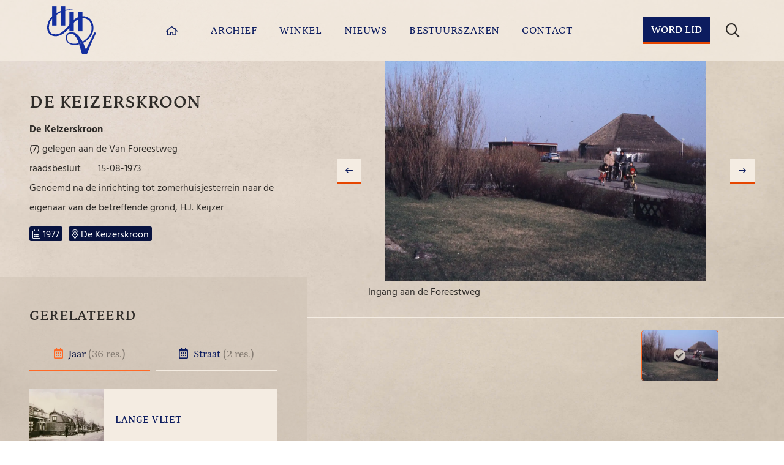

--- FILE ---
content_type: text/html; charset=UTF-8
request_url: https://heldersehistorischevereniging.nl/albums/de-keizerskroon-2/
body_size: 24030
content:
<!DOCTYPE html>

    <html lang="nl-NL">
    <head>
        <meta charset="utf-8">
        <meta http-equiv="X-UA-Compatible" content="IE=edge,chrome=1">
        <meta name="viewport" content="width=device-width, initial-scale=1.0">

        <meta name="theme-color" content="#0C1C5F" />
        
        <!-- Global site tag (gtag.js) - Google Analytics -->
        <script async src="https://www.googletagmanager.com/gtag/js?id=G-G4V2N0QN0H"></script>
        <script>
          window.dataLayer = window.dataLayer || [];
          function gtag(){dataLayer.push(arguments);}
          gtag('js', new Date());
          gtag('config', 'G-G4V2N0QN0H');
        </script>
        <!-- End of Google Analytics -->

        <link rel="icon" type="image/x-icon" href="https://heldersehistorischevereniging.nl/wp-content/themes/smeders/includes/static/images/icons/favicon.ico">
        <link rel="icon" type="image/png" href="https://heldersehistorischevereniging.nl/wp-content/themes/smeders/includes/static/images/icons/favicon-16x16.png" sizes="16x16">
        <link rel="icon" type="image/png" href="https://heldersehistorischevereniging.nl/wp-content/themes/smeders/includes/static/images/icons/favicon-32x32.png" sizes="32x32">
        <link rel="icon" type="image/png" href="https://heldersehistorischevereniging.nl/wp-content/themes/smeders/includes/static/images/icons/favicon-96x96.png" sizes="96x96">
        <link rel="icon" type="image/png" href="https://heldersehistorischevereniging.nl/wp-content/themes/smeders/includes/static/images/icons/favicon-128x128.png" sizes="128x128">
        <link rel="icon" type="image/png" href="https://heldersehistorischevereniging.nl/wp-content/themes/smeders/includes/static/images/icons/favicon-196x196.png" sizes="196x196">

        <link rel="apple-touch-icon" sizes="57x57" href="https://heldersehistorischevereniging.nl/wp-content/themes/smeders/includes/static/images/icons/apple-touch-icon-57x57.png">
        <link rel="apple-touch-icon" sizes="114x114" href="https://heldersehistorischevereniging.nl/wp-content/themes/smeders/includes/static/images/icons/apple-touch-icon-114x114.png">
        <link rel="apple-touch-icon" sizes="72x72" href="https://heldersehistorischevereniging.nl/wp-content/themes/smeders/includes/static/images/icons/apple-touch-icon-72x72.png">
        <link rel="apple-touch-icon" sizes="144x144" href="https://heldersehistorischevereniging.nl/wp-content/themes/smeders/includes/static/images/icons/apple-touch-icon-144x144.png">
        <link rel="apple-touch-icon" sizes="60x60" href="https://heldersehistorischevereniging.nl/wp-content/themes/smeders/includes/static/images/icons/apple-icon-60x60.png">
        <link rel="apple-touch-icon" sizes="120x120" href="https://heldersehistorischevereniging.nl/wp-content/themes/smeders/includes/static/images/icons/apple-touch-120x120.png">
        <link rel="apple-touch-icon" sizes="76x76" href="https://heldersehistorischevereniging.nl/wp-content/themes/smeders/includes/static/images/icons/apple-touch-icon-76x76.png">
        <link rel="apple-touch-icon" sizes="152x152" href="https://heldersehistorischevereniging.nl/wp-content/themes/smeders/includes/static/images/icons/apple-touch-icon-152x152.png">

        <title>De Keizerskroon &#8226; Fotoarchief &#8226; Helderse Historische Vereniging</title>

        <!-- scripts -->
        <script src="https://code.jquery.com/jquery-3.5.1.min.js" integrity="sha256-9/aliU8dGd2tb6OSsuzixeV4y/faTqgFtohetphbbj0=" crossorigin="anonymous"></script>

                <!-- bootstrap -->
        <script defer src="https://stackpath.bootstrapcdn.com/bootstrap/4.5.2/js/bootstrap.bundle.min.js" integrity="sha384-LtrjvnR4Twt/qOuYxE721u19sVFLVSA4hf/rRt6PrZTmiPltdZcI7q7PXQBYTKyf" crossorigin="anonymous"></script>
        
                <!-- slick -->
        <script defer src="https://cdnjs.cloudflare.com/ajax/libs/materialize/1.0.0-rc.2/js/materialize.min.js"></script>
        <script defer type="text/javascript" src="//cdn.jsdelivr.net/npm/slick-carousel@1.8.1/slick/slick.min.js"></script>
        
                <!-- photoswipe -->
        <script defer src="https://heldersehistorischevereniging.nl/wp-content/themes/smeders/includes/libraries/photoswipe/photoswipe.min.js"></script>
        <script defer src="https://heldersehistorischevereniging.nl/wp-content/themes/smeders/includes/libraries/photoswipe/photoswipe-ui-default.min.js"></script>
        <script defer src="https://heldersehistorischevereniging.nl/wp-content/themes/smeders/js/photoswipe.min.js?v=1.0.6"></script>
        
        <!-- general -->
        <script defer src="https://heldersehistorischevereniging.nl/wp-content/themes/smeders/js/main.min.js?v=1.0.6"></script>

        <script data-cfasync="false" data-no-defer="1" data-no-minify="1" data-no-optimize="1">var ewww_webp_supported=!1;function check_webp_feature(A,e){var w;e=void 0!==e?e:function(){},ewww_webp_supported?e(ewww_webp_supported):((w=new Image).onload=function(){ewww_webp_supported=0<w.width&&0<w.height,e&&e(ewww_webp_supported)},w.onerror=function(){e&&e(!1)},w.src="data:image/webp;base64,"+{alpha:"UklGRkoAAABXRUJQVlA4WAoAAAAQAAAAAAAAAAAAQUxQSAwAAAARBxAR/Q9ERP8DAABWUDggGAAAABQBAJ0BKgEAAQAAAP4AAA3AAP7mtQAAAA=="}[A])}check_webp_feature("alpha");</script><script data-cfasync="false" data-no-defer="1" data-no-minify="1" data-no-optimize="1">var Arrive=function(c,w){"use strict";if(c.MutationObserver&&"undefined"!=typeof HTMLElement){var r,a=0,u=(r=HTMLElement.prototype.matches||HTMLElement.prototype.webkitMatchesSelector||HTMLElement.prototype.mozMatchesSelector||HTMLElement.prototype.msMatchesSelector,{matchesSelector:function(e,t){return e instanceof HTMLElement&&r.call(e,t)},addMethod:function(e,t,r){var a=e[t];e[t]=function(){return r.length==arguments.length?r.apply(this,arguments):"function"==typeof a?a.apply(this,arguments):void 0}},callCallbacks:function(e,t){t&&t.options.onceOnly&&1==t.firedElems.length&&(e=[e[0]]);for(var r,a=0;r=e[a];a++)r&&r.callback&&r.callback.call(r.elem,r.elem);t&&t.options.onceOnly&&1==t.firedElems.length&&t.me.unbindEventWithSelectorAndCallback.call(t.target,t.selector,t.callback)},checkChildNodesRecursively:function(e,t,r,a){for(var i,n=0;i=e[n];n++)r(i,t,a)&&a.push({callback:t.callback,elem:i}),0<i.childNodes.length&&u.checkChildNodesRecursively(i.childNodes,t,r,a)},mergeArrays:function(e,t){var r,a={};for(r in e)e.hasOwnProperty(r)&&(a[r]=e[r]);for(r in t)t.hasOwnProperty(r)&&(a[r]=t[r]);return a},toElementsArray:function(e){return e=void 0!==e&&("number"!=typeof e.length||e===c)?[e]:e}}),e=(l.prototype.addEvent=function(e,t,r,a){a={target:e,selector:t,options:r,callback:a,firedElems:[]};return this._beforeAdding&&this._beforeAdding(a),this._eventsBucket.push(a),a},l.prototype.removeEvent=function(e){for(var t,r=this._eventsBucket.length-1;t=this._eventsBucket[r];r--)e(t)&&(this._beforeRemoving&&this._beforeRemoving(t),(t=this._eventsBucket.splice(r,1))&&t.length&&(t[0].callback=null))},l.prototype.beforeAdding=function(e){this._beforeAdding=e},l.prototype.beforeRemoving=function(e){this._beforeRemoving=e},l),t=function(i,n){var o=new e,l=this,s={fireOnAttributesModification:!1};return o.beforeAdding(function(t){var e=t.target;e!==c.document&&e!==c||(e=document.getElementsByTagName("html")[0]);var r=new MutationObserver(function(e){n.call(this,e,t)}),a=i(t.options);r.observe(e,a),t.observer=r,t.me=l}),o.beforeRemoving(function(e){e.observer.disconnect()}),this.bindEvent=function(e,t,r){t=u.mergeArrays(s,t);for(var a=u.toElementsArray(this),i=0;i<a.length;i++)o.addEvent(a[i],e,t,r)},this.unbindEvent=function(){var r=u.toElementsArray(this);o.removeEvent(function(e){for(var t=0;t<r.length;t++)if(this===w||e.target===r[t])return!0;return!1})},this.unbindEventWithSelectorOrCallback=function(r){var a=u.toElementsArray(this),i=r,e="function"==typeof r?function(e){for(var t=0;t<a.length;t++)if((this===w||e.target===a[t])&&e.callback===i)return!0;return!1}:function(e){for(var t=0;t<a.length;t++)if((this===w||e.target===a[t])&&e.selector===r)return!0;return!1};o.removeEvent(e)},this.unbindEventWithSelectorAndCallback=function(r,a){var i=u.toElementsArray(this);o.removeEvent(function(e){for(var t=0;t<i.length;t++)if((this===w||e.target===i[t])&&e.selector===r&&e.callback===a)return!0;return!1})},this},i=new function(){var s={fireOnAttributesModification:!1,onceOnly:!1,existing:!1};function n(e,t,r){return!(!u.matchesSelector(e,t.selector)||(e._id===w&&(e._id=a++),-1!=t.firedElems.indexOf(e._id)))&&(t.firedElems.push(e._id),!0)}var c=(i=new t(function(e){var t={attributes:!1,childList:!0,subtree:!0};return e.fireOnAttributesModification&&(t.attributes=!0),t},function(e,i){e.forEach(function(e){var t=e.addedNodes,r=e.target,a=[];null!==t&&0<t.length?u.checkChildNodesRecursively(t,i,n,a):"attributes"===e.type&&n(r,i)&&a.push({callback:i.callback,elem:r}),u.callCallbacks(a,i)})})).bindEvent;return i.bindEvent=function(e,t,r){t=void 0===r?(r=t,s):u.mergeArrays(s,t);var a=u.toElementsArray(this);if(t.existing){for(var i=[],n=0;n<a.length;n++)for(var o=a[n].querySelectorAll(e),l=0;l<o.length;l++)i.push({callback:r,elem:o[l]});if(t.onceOnly&&i.length)return r.call(i[0].elem,i[0].elem);setTimeout(u.callCallbacks,1,i)}c.call(this,e,t,r)},i},o=new function(){var a={};function i(e,t){return u.matchesSelector(e,t.selector)}var n=(o=new t(function(){return{childList:!0,subtree:!0}},function(e,r){e.forEach(function(e){var t=e.removedNodes,e=[];null!==t&&0<t.length&&u.checkChildNodesRecursively(t,r,i,e),u.callCallbacks(e,r)})})).bindEvent;return o.bindEvent=function(e,t,r){t=void 0===r?(r=t,a):u.mergeArrays(a,t),n.call(this,e,t,r)},o};d(HTMLElement.prototype),d(NodeList.prototype),d(HTMLCollection.prototype),d(HTMLDocument.prototype),d(Window.prototype);var n={};return s(i,n,"unbindAllArrive"),s(o,n,"unbindAllLeave"),n}function l(){this._eventsBucket=[],this._beforeAdding=null,this._beforeRemoving=null}function s(e,t,r){u.addMethod(t,r,e.unbindEvent),u.addMethod(t,r,e.unbindEventWithSelectorOrCallback),u.addMethod(t,r,e.unbindEventWithSelectorAndCallback)}function d(e){e.arrive=i.bindEvent,s(i,e,"unbindArrive"),e.leave=o.bindEvent,s(o,e,"unbindLeave")}}(window,void 0),ewww_webp_supported=!1;function check_webp_feature(e,t){var r;ewww_webp_supported?t(ewww_webp_supported):((r=new Image).onload=function(){ewww_webp_supported=0<r.width&&0<r.height,t(ewww_webp_supported)},r.onerror=function(){t(!1)},r.src="data:image/webp;base64,"+{alpha:"UklGRkoAAABXRUJQVlA4WAoAAAAQAAAAAAAAAAAAQUxQSAwAAAARBxAR/Q9ERP8DAABWUDggGAAAABQBAJ0BKgEAAQAAAP4AAA3AAP7mtQAAAA==",animation:"UklGRlIAAABXRUJQVlA4WAoAAAASAAAAAAAAAAAAQU5JTQYAAAD/////AABBTk1GJgAAAAAAAAAAAAAAAAAAAGQAAABWUDhMDQAAAC8AAAAQBxAREYiI/gcA"}[e])}function ewwwLoadImages(e){if(e){for(var t=document.querySelectorAll(".batch-image img, .image-wrapper a, .ngg-pro-masonry-item a, .ngg-galleria-offscreen-seo-wrapper a"),r=0,a=t.length;r<a;r++)ewwwAttr(t[r],"data-src",t[r].getAttribute("data-webp")),ewwwAttr(t[r],"data-thumbnail",t[r].getAttribute("data-webp-thumbnail"));for(var i=document.querySelectorAll("div.woocommerce-product-gallery__image"),r=0,a=i.length;r<a;r++)ewwwAttr(i[r],"data-thumb",i[r].getAttribute("data-webp-thumb"))}for(var n=document.querySelectorAll("video"),r=0,a=n.length;r<a;r++)ewwwAttr(n[r],"poster",e?n[r].getAttribute("data-poster-webp"):n[r].getAttribute("data-poster-image"));for(var o,l=document.querySelectorAll("img.ewww_webp_lazy_load"),r=0,a=l.length;r<a;r++)e&&(ewwwAttr(l[r],"data-lazy-srcset",l[r].getAttribute("data-lazy-srcset-webp")),ewwwAttr(l[r],"data-srcset",l[r].getAttribute("data-srcset-webp")),ewwwAttr(l[r],"data-lazy-src",l[r].getAttribute("data-lazy-src-webp")),ewwwAttr(l[r],"data-src",l[r].getAttribute("data-src-webp")),ewwwAttr(l[r],"data-orig-file",l[r].getAttribute("data-webp-orig-file")),ewwwAttr(l[r],"data-medium-file",l[r].getAttribute("data-webp-medium-file")),ewwwAttr(l[r],"data-large-file",l[r].getAttribute("data-webp-large-file")),null!=(o=l[r].getAttribute("srcset"))&&!1!==o&&o.includes("R0lGOD")&&ewwwAttr(l[r],"src",l[r].getAttribute("data-lazy-src-webp"))),l[r].className=l[r].className.replace(/\bewww_webp_lazy_load\b/,"");for(var s=document.querySelectorAll(".ewww_webp"),r=0,a=s.length;r<a;r++)e?(ewwwAttr(s[r],"srcset",s[r].getAttribute("data-srcset-webp")),ewwwAttr(s[r],"src",s[r].getAttribute("data-src-webp")),ewwwAttr(s[r],"data-orig-file",s[r].getAttribute("data-webp-orig-file")),ewwwAttr(s[r],"data-medium-file",s[r].getAttribute("data-webp-medium-file")),ewwwAttr(s[r],"data-large-file",s[r].getAttribute("data-webp-large-file")),ewwwAttr(s[r],"data-large_image",s[r].getAttribute("data-webp-large_image")),ewwwAttr(s[r],"data-src",s[r].getAttribute("data-webp-src"))):(ewwwAttr(s[r],"srcset",s[r].getAttribute("data-srcset-img")),ewwwAttr(s[r],"src",s[r].getAttribute("data-src-img"))),s[r].className=s[r].className.replace(/\bewww_webp\b/,"ewww_webp_loaded");window.jQuery&&jQuery.fn.isotope&&jQuery.fn.imagesLoaded&&(jQuery(".fusion-posts-container-infinite").imagesLoaded(function(){jQuery(".fusion-posts-container-infinite").hasClass("isotope")&&jQuery(".fusion-posts-container-infinite").isotope()}),jQuery(".fusion-portfolio:not(.fusion-recent-works) .fusion-portfolio-wrapper").imagesLoaded(function(){jQuery(".fusion-portfolio:not(.fusion-recent-works) .fusion-portfolio-wrapper").isotope()}))}function ewwwWebPInit(e){ewwwLoadImages(e),ewwwNggLoadGalleries(e),document.arrive(".ewww_webp",function(){ewwwLoadImages(e)}),document.arrive(".ewww_webp_lazy_load",function(){ewwwLoadImages(e)}),document.arrive("videos",function(){ewwwLoadImages(e)}),"loading"==document.readyState?document.addEventListener("DOMContentLoaded",ewwwJSONParserInit):("undefined"!=typeof galleries&&ewwwNggParseGalleries(e),ewwwWooParseVariations(e))}function ewwwAttr(e,t,r){null!=r&&!1!==r&&e.setAttribute(t,r)}function ewwwJSONParserInit(){"undefined"!=typeof galleries&&check_webp_feature("alpha",ewwwNggParseGalleries),check_webp_feature("alpha",ewwwWooParseVariations)}function ewwwWooParseVariations(e){if(e)for(var t=document.querySelectorAll("form.variations_form"),r=0,a=t.length;r<a;r++){var i=t[r].getAttribute("data-product_variations"),n=!1;try{for(var o in i=JSON.parse(i))void 0!==i[o]&&void 0!==i[o].image&&(void 0!==i[o].image.src_webp&&(i[o].image.src=i[o].image.src_webp,n=!0),void 0!==i[o].image.srcset_webp&&(i[o].image.srcset=i[o].image.srcset_webp,n=!0),void 0!==i[o].image.full_src_webp&&(i[o].image.full_src=i[o].image.full_src_webp,n=!0),void 0!==i[o].image.gallery_thumbnail_src_webp&&(i[o].image.gallery_thumbnail_src=i[o].image.gallery_thumbnail_src_webp,n=!0),void 0!==i[o].image.thumb_src_webp&&(i[o].image.thumb_src=i[o].image.thumb_src_webp,n=!0));n&&ewwwAttr(t[r],"data-product_variations",JSON.stringify(i))}catch(e){}}}function ewwwNggParseGalleries(e){if(e)for(var t in galleries){var r=galleries[t];galleries[t].images_list=ewwwNggParseImageList(r.images_list)}}function ewwwNggLoadGalleries(e){e&&document.addEventListener("ngg.galleria.themeadded",function(e,t){window.ngg_galleria._create_backup=window.ngg_galleria.create,window.ngg_galleria.create=function(e,t){var r=$(e).data("id");return galleries["gallery_"+r].images_list=ewwwNggParseImageList(galleries["gallery_"+r].images_list),window.ngg_galleria._create_backup(e,t)}})}function ewwwNggParseImageList(e){for(var t in e){var r=e[t];if(void 0!==r["image-webp"]&&(e[t].image=r["image-webp"],delete e[t]["image-webp"]),void 0!==r["thumb-webp"]&&(e[t].thumb=r["thumb-webp"],delete e[t]["thumb-webp"]),void 0!==r.full_image_webp&&(e[t].full_image=r.full_image_webp,delete e[t].full_image_webp),void 0!==r.srcsets)for(var a in r.srcsets)nggSrcset=r.srcsets[a],void 0!==r.srcsets[a+"-webp"]&&(e[t].srcsets[a]=r.srcsets[a+"-webp"],delete e[t].srcsets[a+"-webp"]);if(void 0!==r.full_srcsets)for(var i in r.full_srcsets)nggFSrcset=r.full_srcsets[i],void 0!==r.full_srcsets[i+"-webp"]&&(e[t].full_srcsets[i]=r.full_srcsets[i+"-webp"],delete e[t].full_srcsets[i+"-webp"])}return e}check_webp_feature("alpha",ewwwWebPInit);</script><meta name='robots' content='index, follow, max-image-preview:large, max-snippet:-1, max-video-preview:-1' />

	<!-- This site is optimized with the Yoast SEO plugin v26.7 - https://yoast.com/wordpress/plugins/seo/ -->
	<link rel="canonical" href="https://heldersehistorischevereniging.nl/albums/de-keizerskroon-2/" />
	<meta property="og:locale" content="nl_NL" />
	<meta property="og:type" content="article" />
	<meta property="og:title" content="De Keizerskroon &#8226; Fotoarchief &#8226; Helderse Historische Vereniging" />
	<meta property="og:description" content="De Keizerskroon (7) gelegen aan de Van Foreestweg raadsbesluit       15-08-1973 Genoemd na de inrichting tot zomerhuisjesterrein naar de eigenaar van de betreffende grond, [&hellip;]" />
	<meta property="og:url" content="https://heldersehistorischevereniging.nl/albums/de-keizerskroon-2/" />
	<meta property="og:site_name" content="Helderse Historische Vereniging" />
	<meta property="og:image" content="https://heldersehistorischevereniging.nl/wp-content/uploads/2021/11/De-Keizerskroon.jpg" />
	<meta property="og:image:width" content="1749" />
	<meta property="og:image:height" content="1199" />
	<meta property="og:image:type" content="image/jpeg" />
	<meta name="twitter:card" content="summary_large_image" />
	<meta name="twitter:label1" content="Geschatte leestijd" />
	<meta name="twitter:data1" content="1 minuut" />
	<script type="application/ld+json" class="yoast-schema-graph">{"@context":"https://schema.org","@graph":[{"@type":"WebPage","@id":"https://heldersehistorischevereniging.nl/albums/de-keizerskroon-2/","url":"https://heldersehistorischevereniging.nl/albums/de-keizerskroon-2/","name":"De Keizerskroon &#8226; Fotoarchief &#8226; Helderse Historische Vereniging","isPartOf":{"@id":"https://heldersehistorischevereniging.nl/#website"},"primaryImageOfPage":{"@id":"https://heldersehistorischevereniging.nl/albums/de-keizerskroon-2/#primaryimage"},"image":{"@id":"https://heldersehistorischevereniging.nl/albums/de-keizerskroon-2/#primaryimage"},"thumbnailUrl":"https://heldersehistorischevereniging.nl/wp-content/uploads/2021/11/De-Keizerskroon.jpg","datePublished":"2021-11-28T16:16:23+00:00","breadcrumb":{"@id":"https://heldersehistorischevereniging.nl/albums/de-keizerskroon-2/#breadcrumb"},"inLanguage":"nl-NL","potentialAction":[{"@type":"ReadAction","target":["https://heldersehistorischevereniging.nl/albums/de-keizerskroon-2/"]}]},{"@type":"ImageObject","inLanguage":"nl-NL","@id":"https://heldersehistorischevereniging.nl/albums/de-keizerskroon-2/#primaryimage","url":"https://heldersehistorischevereniging.nl/wp-content/uploads/2021/11/De-Keizerskroon.jpg","contentUrl":"https://heldersehistorischevereniging.nl/wp-content/uploads/2021/11/De-Keizerskroon.jpg","width":1749,"height":1199,"caption":"Ingang aan de Foreestweg"},{"@type":"BreadcrumbList","@id":"https://heldersehistorischevereniging.nl/albums/de-keizerskroon-2/#breadcrumb","itemListElement":[{"@type":"ListItem","position":1,"name":"Home","item":"https://heldersehistorischevereniging.nl/"},{"@type":"ListItem","position":2,"name":"Fotoarchief","item":"https://heldersehistorischevereniging.nl/albums/"},{"@type":"ListItem","position":3,"name":"De Keizerskroon"}]},{"@type":"WebSite","@id":"https://heldersehistorischevereniging.nl/#website","url":"https://heldersehistorischevereniging.nl/","name":"Helderse Historische Vereniging","description":"De geschiedenis van Den Helder in beeld &amp; geluid","publisher":{"@id":"https://heldersehistorischevereniging.nl/#organization"},"potentialAction":[{"@type":"SearchAction","target":{"@type":"EntryPoint","urlTemplate":"https://heldersehistorischevereniging.nl/?s={search_term_string}"},"query-input":{"@type":"PropertyValueSpecification","valueRequired":true,"valueName":"search_term_string"}}],"inLanguage":"nl-NL"},{"@type":"Organization","@id":"https://heldersehistorischevereniging.nl/#organization","name":"Helderse Historische Vereniging","url":"https://heldersehistorischevereniging.nl/","logo":{"@type":"ImageObject","inLanguage":"nl-NL","@id":"https://heldersehistorischevereniging.nl/#/schema/logo/image/","url":"https://heldersehistorischevereniging.nl/wp-content/uploads/2021/03/HHV_logo_1x1.jpg","contentUrl":"https://heldersehistorischevereniging.nl/wp-content/uploads/2021/03/HHV_logo_1x1.jpg","width":400,"height":400,"caption":"Helderse Historische Vereniging"},"image":{"@id":"https://heldersehistorischevereniging.nl/#/schema/logo/image/"}}]}</script>
	<!-- / Yoast SEO plugin. -->


<link rel="alternate" title="oEmbed (JSON)" type="application/json+oembed" href="https://heldersehistorischevereniging.nl/wp-json/oembed/1.0/embed?url=https%3A%2F%2Fheldersehistorischevereniging.nl%2Falbums%2Fde-keizerskroon-2%2F" />
<link rel="alternate" title="oEmbed (XML)" type="text/xml+oembed" href="https://heldersehistorischevereniging.nl/wp-json/oembed/1.0/embed?url=https%3A%2F%2Fheldersehistorischevereniging.nl%2Falbums%2Fde-keizerskroon-2%2F&#038;format=xml" />
<style id='wp-img-auto-sizes-contain-inline-css' type='text/css'>
img:is([sizes=auto i],[sizes^="auto," i]){contain-intrinsic-size:3000px 1500px}
/*# sourceURL=wp-img-auto-sizes-contain-inline-css */
</style>
<style id='wp-emoji-styles-inline-css' type='text/css'>

	img.wp-smiley, img.emoji {
		display: inline !important;
		border: none !important;
		box-shadow: none !important;
		height: 1em !important;
		width: 1em !important;
		margin: 0 0.07em !important;
		vertical-align: -0.1em !important;
		background: none !important;
		padding: 0 !important;
	}
/*# sourceURL=wp-emoji-styles-inline-css */
</style>
<style id='wp-block-library-inline-css' type='text/css'>
:root{--wp-block-synced-color:#7a00df;--wp-block-synced-color--rgb:122,0,223;--wp-bound-block-color:var(--wp-block-synced-color);--wp-editor-canvas-background:#ddd;--wp-admin-theme-color:#007cba;--wp-admin-theme-color--rgb:0,124,186;--wp-admin-theme-color-darker-10:#006ba1;--wp-admin-theme-color-darker-10--rgb:0,107,160.5;--wp-admin-theme-color-darker-20:#005a87;--wp-admin-theme-color-darker-20--rgb:0,90,135;--wp-admin-border-width-focus:2px}@media (min-resolution:192dpi){:root{--wp-admin-border-width-focus:1.5px}}.wp-element-button{cursor:pointer}:root .has-very-light-gray-background-color{background-color:#eee}:root .has-very-dark-gray-background-color{background-color:#313131}:root .has-very-light-gray-color{color:#eee}:root .has-very-dark-gray-color{color:#313131}:root .has-vivid-green-cyan-to-vivid-cyan-blue-gradient-background{background:linear-gradient(135deg,#00d084,#0693e3)}:root .has-purple-crush-gradient-background{background:linear-gradient(135deg,#34e2e4,#4721fb 50%,#ab1dfe)}:root .has-hazy-dawn-gradient-background{background:linear-gradient(135deg,#faaca8,#dad0ec)}:root .has-subdued-olive-gradient-background{background:linear-gradient(135deg,#fafae1,#67a671)}:root .has-atomic-cream-gradient-background{background:linear-gradient(135deg,#fdd79a,#004a59)}:root .has-nightshade-gradient-background{background:linear-gradient(135deg,#330968,#31cdcf)}:root .has-midnight-gradient-background{background:linear-gradient(135deg,#020381,#2874fc)}:root{--wp--preset--font-size--normal:16px;--wp--preset--font-size--huge:42px}.has-regular-font-size{font-size:1em}.has-larger-font-size{font-size:2.625em}.has-normal-font-size{font-size:var(--wp--preset--font-size--normal)}.has-huge-font-size{font-size:var(--wp--preset--font-size--huge)}.has-text-align-center{text-align:center}.has-text-align-left{text-align:left}.has-text-align-right{text-align:right}.has-fit-text{white-space:nowrap!important}#end-resizable-editor-section{display:none}.aligncenter{clear:both}.items-justified-left{justify-content:flex-start}.items-justified-center{justify-content:center}.items-justified-right{justify-content:flex-end}.items-justified-space-between{justify-content:space-between}.screen-reader-text{border:0;clip-path:inset(50%);height:1px;margin:-1px;overflow:hidden;padding:0;position:absolute;width:1px;word-wrap:normal!important}.screen-reader-text:focus{background-color:#ddd;clip-path:none;color:#444;display:block;font-size:1em;height:auto;left:5px;line-height:normal;padding:15px 23px 14px;text-decoration:none;top:5px;width:auto;z-index:100000}html :where(.has-border-color){border-style:solid}html :where([style*=border-top-color]){border-top-style:solid}html :where([style*=border-right-color]){border-right-style:solid}html :where([style*=border-bottom-color]){border-bottom-style:solid}html :where([style*=border-left-color]){border-left-style:solid}html :where([style*=border-width]){border-style:solid}html :where([style*=border-top-width]){border-top-style:solid}html :where([style*=border-right-width]){border-right-style:solid}html :where([style*=border-bottom-width]){border-bottom-style:solid}html :where([style*=border-left-width]){border-left-style:solid}html :where(img[class*=wp-image-]){height:auto;max-width:100%}:where(figure){margin:0 0 1em}html :where(.is-position-sticky){--wp-admin--admin-bar--position-offset:var(--wp-admin--admin-bar--height,0px)}@media screen and (max-width:600px){html :where(.is-position-sticky){--wp-admin--admin-bar--position-offset:0px}}

/*# sourceURL=wp-block-library-inline-css */
</style><style id='global-styles-inline-css' type='text/css'>
:root{--wp--preset--aspect-ratio--square: 1;--wp--preset--aspect-ratio--4-3: 4/3;--wp--preset--aspect-ratio--3-4: 3/4;--wp--preset--aspect-ratio--3-2: 3/2;--wp--preset--aspect-ratio--2-3: 2/3;--wp--preset--aspect-ratio--16-9: 16/9;--wp--preset--aspect-ratio--9-16: 9/16;--wp--preset--color--black: #000000;--wp--preset--color--cyan-bluish-gray: #abb8c3;--wp--preset--color--white: #ffffff;--wp--preset--color--pale-pink: #f78da7;--wp--preset--color--vivid-red: #cf2e2e;--wp--preset--color--luminous-vivid-orange: #ff6900;--wp--preset--color--luminous-vivid-amber: #fcb900;--wp--preset--color--light-green-cyan: #7bdcb5;--wp--preset--color--vivid-green-cyan: #00d084;--wp--preset--color--pale-cyan-blue: #8ed1fc;--wp--preset--color--vivid-cyan-blue: #0693e3;--wp--preset--color--vivid-purple: #9b51e0;--wp--preset--gradient--vivid-cyan-blue-to-vivid-purple: linear-gradient(135deg,rgb(6,147,227) 0%,rgb(155,81,224) 100%);--wp--preset--gradient--light-green-cyan-to-vivid-green-cyan: linear-gradient(135deg,rgb(122,220,180) 0%,rgb(0,208,130) 100%);--wp--preset--gradient--luminous-vivid-amber-to-luminous-vivid-orange: linear-gradient(135deg,rgb(252,185,0) 0%,rgb(255,105,0) 100%);--wp--preset--gradient--luminous-vivid-orange-to-vivid-red: linear-gradient(135deg,rgb(255,105,0) 0%,rgb(207,46,46) 100%);--wp--preset--gradient--very-light-gray-to-cyan-bluish-gray: linear-gradient(135deg,rgb(238,238,238) 0%,rgb(169,184,195) 100%);--wp--preset--gradient--cool-to-warm-spectrum: linear-gradient(135deg,rgb(74,234,220) 0%,rgb(151,120,209) 20%,rgb(207,42,186) 40%,rgb(238,44,130) 60%,rgb(251,105,98) 80%,rgb(254,248,76) 100%);--wp--preset--gradient--blush-light-purple: linear-gradient(135deg,rgb(255,206,236) 0%,rgb(152,150,240) 100%);--wp--preset--gradient--blush-bordeaux: linear-gradient(135deg,rgb(254,205,165) 0%,rgb(254,45,45) 50%,rgb(107,0,62) 100%);--wp--preset--gradient--luminous-dusk: linear-gradient(135deg,rgb(255,203,112) 0%,rgb(199,81,192) 50%,rgb(65,88,208) 100%);--wp--preset--gradient--pale-ocean: linear-gradient(135deg,rgb(255,245,203) 0%,rgb(182,227,212) 50%,rgb(51,167,181) 100%);--wp--preset--gradient--electric-grass: linear-gradient(135deg,rgb(202,248,128) 0%,rgb(113,206,126) 100%);--wp--preset--gradient--midnight: linear-gradient(135deg,rgb(2,3,129) 0%,rgb(40,116,252) 100%);--wp--preset--font-size--small: 13px;--wp--preset--font-size--medium: 20px;--wp--preset--font-size--large: 36px;--wp--preset--font-size--x-large: 42px;--wp--preset--spacing--20: 0.44rem;--wp--preset--spacing--30: 0.67rem;--wp--preset--spacing--40: 1rem;--wp--preset--spacing--50: 1.5rem;--wp--preset--spacing--60: 2.25rem;--wp--preset--spacing--70: 3.38rem;--wp--preset--spacing--80: 5.06rem;--wp--preset--shadow--natural: 6px 6px 9px rgba(0, 0, 0, 0.2);--wp--preset--shadow--deep: 12px 12px 50px rgba(0, 0, 0, 0.4);--wp--preset--shadow--sharp: 6px 6px 0px rgba(0, 0, 0, 0.2);--wp--preset--shadow--outlined: 6px 6px 0px -3px rgb(255, 255, 255), 6px 6px rgb(0, 0, 0);--wp--preset--shadow--crisp: 6px 6px 0px rgb(0, 0, 0);}:where(.is-layout-flex){gap: 0.5em;}:where(.is-layout-grid){gap: 0.5em;}body .is-layout-flex{display: flex;}.is-layout-flex{flex-wrap: wrap;align-items: center;}.is-layout-flex > :is(*, div){margin: 0;}body .is-layout-grid{display: grid;}.is-layout-grid > :is(*, div){margin: 0;}:where(.wp-block-columns.is-layout-flex){gap: 2em;}:where(.wp-block-columns.is-layout-grid){gap: 2em;}:where(.wp-block-post-template.is-layout-flex){gap: 1.25em;}:where(.wp-block-post-template.is-layout-grid){gap: 1.25em;}.has-black-color{color: var(--wp--preset--color--black) !important;}.has-cyan-bluish-gray-color{color: var(--wp--preset--color--cyan-bluish-gray) !important;}.has-white-color{color: var(--wp--preset--color--white) !important;}.has-pale-pink-color{color: var(--wp--preset--color--pale-pink) !important;}.has-vivid-red-color{color: var(--wp--preset--color--vivid-red) !important;}.has-luminous-vivid-orange-color{color: var(--wp--preset--color--luminous-vivid-orange) !important;}.has-luminous-vivid-amber-color{color: var(--wp--preset--color--luminous-vivid-amber) !important;}.has-light-green-cyan-color{color: var(--wp--preset--color--light-green-cyan) !important;}.has-vivid-green-cyan-color{color: var(--wp--preset--color--vivid-green-cyan) !important;}.has-pale-cyan-blue-color{color: var(--wp--preset--color--pale-cyan-blue) !important;}.has-vivid-cyan-blue-color{color: var(--wp--preset--color--vivid-cyan-blue) !important;}.has-vivid-purple-color{color: var(--wp--preset--color--vivid-purple) !important;}.has-black-background-color{background-color: var(--wp--preset--color--black) !important;}.has-cyan-bluish-gray-background-color{background-color: var(--wp--preset--color--cyan-bluish-gray) !important;}.has-white-background-color{background-color: var(--wp--preset--color--white) !important;}.has-pale-pink-background-color{background-color: var(--wp--preset--color--pale-pink) !important;}.has-vivid-red-background-color{background-color: var(--wp--preset--color--vivid-red) !important;}.has-luminous-vivid-orange-background-color{background-color: var(--wp--preset--color--luminous-vivid-orange) !important;}.has-luminous-vivid-amber-background-color{background-color: var(--wp--preset--color--luminous-vivid-amber) !important;}.has-light-green-cyan-background-color{background-color: var(--wp--preset--color--light-green-cyan) !important;}.has-vivid-green-cyan-background-color{background-color: var(--wp--preset--color--vivid-green-cyan) !important;}.has-pale-cyan-blue-background-color{background-color: var(--wp--preset--color--pale-cyan-blue) !important;}.has-vivid-cyan-blue-background-color{background-color: var(--wp--preset--color--vivid-cyan-blue) !important;}.has-vivid-purple-background-color{background-color: var(--wp--preset--color--vivid-purple) !important;}.has-black-border-color{border-color: var(--wp--preset--color--black) !important;}.has-cyan-bluish-gray-border-color{border-color: var(--wp--preset--color--cyan-bluish-gray) !important;}.has-white-border-color{border-color: var(--wp--preset--color--white) !important;}.has-pale-pink-border-color{border-color: var(--wp--preset--color--pale-pink) !important;}.has-vivid-red-border-color{border-color: var(--wp--preset--color--vivid-red) !important;}.has-luminous-vivid-orange-border-color{border-color: var(--wp--preset--color--luminous-vivid-orange) !important;}.has-luminous-vivid-amber-border-color{border-color: var(--wp--preset--color--luminous-vivid-amber) !important;}.has-light-green-cyan-border-color{border-color: var(--wp--preset--color--light-green-cyan) !important;}.has-vivid-green-cyan-border-color{border-color: var(--wp--preset--color--vivid-green-cyan) !important;}.has-pale-cyan-blue-border-color{border-color: var(--wp--preset--color--pale-cyan-blue) !important;}.has-vivid-cyan-blue-border-color{border-color: var(--wp--preset--color--vivid-cyan-blue) !important;}.has-vivid-purple-border-color{border-color: var(--wp--preset--color--vivid-purple) !important;}.has-vivid-cyan-blue-to-vivid-purple-gradient-background{background: var(--wp--preset--gradient--vivid-cyan-blue-to-vivid-purple) !important;}.has-light-green-cyan-to-vivid-green-cyan-gradient-background{background: var(--wp--preset--gradient--light-green-cyan-to-vivid-green-cyan) !important;}.has-luminous-vivid-amber-to-luminous-vivid-orange-gradient-background{background: var(--wp--preset--gradient--luminous-vivid-amber-to-luminous-vivid-orange) !important;}.has-luminous-vivid-orange-to-vivid-red-gradient-background{background: var(--wp--preset--gradient--luminous-vivid-orange-to-vivid-red) !important;}.has-very-light-gray-to-cyan-bluish-gray-gradient-background{background: var(--wp--preset--gradient--very-light-gray-to-cyan-bluish-gray) !important;}.has-cool-to-warm-spectrum-gradient-background{background: var(--wp--preset--gradient--cool-to-warm-spectrum) !important;}.has-blush-light-purple-gradient-background{background: var(--wp--preset--gradient--blush-light-purple) !important;}.has-blush-bordeaux-gradient-background{background: var(--wp--preset--gradient--blush-bordeaux) !important;}.has-luminous-dusk-gradient-background{background: var(--wp--preset--gradient--luminous-dusk) !important;}.has-pale-ocean-gradient-background{background: var(--wp--preset--gradient--pale-ocean) !important;}.has-electric-grass-gradient-background{background: var(--wp--preset--gradient--electric-grass) !important;}.has-midnight-gradient-background{background: var(--wp--preset--gradient--midnight) !important;}.has-small-font-size{font-size: var(--wp--preset--font-size--small) !important;}.has-medium-font-size{font-size: var(--wp--preset--font-size--medium) !important;}.has-large-font-size{font-size: var(--wp--preset--font-size--large) !important;}.has-x-large-font-size{font-size: var(--wp--preset--font-size--x-large) !important;}
/*# sourceURL=global-styles-inline-css */
</style>

<style id='classic-theme-styles-inline-css' type='text/css'>
/*! This file is auto-generated */
.wp-block-button__link{color:#fff;background-color:#32373c;border-radius:9999px;box-shadow:none;text-decoration:none;padding:calc(.667em + 2px) calc(1.333em + 2px);font-size:1.125em}.wp-block-file__button{background:#32373c;color:#fff;text-decoration:none}
/*# sourceURL=/wp-includes/css/classic-themes.min.css */
</style>
<link rel="https://api.w.org/" href="https://heldersehistorischevereniging.nl/wp-json/" /><link rel="EditURI" type="application/rsd+xml" title="RSD" href="https://heldersehistorischevereniging.nl/xmlrpc.php?rsd" />
<meta name="generator" content="WordPress 6.9" />
<link rel='shortlink' href='https://heldersehistorischevereniging.nl/?p=7148' />
<noscript><style>.lazyload[data-src]{display:none !important;}</style></noscript><style>.lazyload{background-image:none !important;}.lazyload:before{background-image:none !important;}</style><style>.wp-block-gallery.is-cropped .blocks-gallery-item picture{height:100%;width:100%;}</style>

                <!-- bootstrap (css) -->
        <link defer rel="stylesheet" href="https://stackpath.bootstrapcdn.com/bootstrap/4.5.2/css/bootstrap.min.css" integrity="sha384-JcKb8q3iqJ61gNV9KGb8thSsNjpSL0n8PARn9HuZOnIxN0hoP+VmmDGMN5t9UJ0Z" crossorigin="anonymous">
        
                <!-- font awesome (css) -->
        <link defer rel="stylesheet" href="https://heldersehistorischevereniging.nl/wp-content/themes/smeders/css/font-awesome-5-14/light.min.css">
        <link defer rel="stylesheet" href="https://heldersehistorischevereniging.nl/wp-content/themes/smeders/css/font-awesome-5-14/solid.min.css">
        <link defer rel="stylesheet" href="https://heldersehistorischevereniging.nl/wp-content/themes/smeders/css/font-awesome-5-14/brands.min.css">
        <link defer rel="stylesheet" href="https://heldersehistorischevereniging.nl/wp-content/themes/smeders/css/font-awesome-5-14/regular.min.css">
        <link defer rel="stylesheet" href="https://heldersehistorischevereniging.nl/wp-content/themes/smeders/css/font-awesome-5-14/duotone.min.css">
        <link defer rel="stylesheet" href="https://heldersehistorischevereniging.nl/wp-content/themes/smeders/css/font-awesome-5-14/fontawesome.min.css">
        
                <!-- slick (css) -->
        <link defer rel="stylesheet" type="text/css" href="//cdn.jsdelivr.net/npm/slick-carousel@1.8.1/slick/slick.css"/>
        
                <!-- photoswipe (css) -->
        <link defer rel="stylesheet" href="https://heldersehistorischevereniging.nl/wp-content/themes/smeders/includes/libraries/photoswipe/photoswipe.css">
        <link defer rel="stylesheet" href="https://heldersehistorischevereniging.nl/wp-content/themes/smeders/includes/libraries/photoswipe/default-skin/default-skin.css">
        
        <!-- general (css) -->
        <link defer rel="stylesheet" href="https://heldersehistorischevereniging.nl/wp-content/themes/smeders/css/main.min.css?v=1.0.6">
    </head>

    <body>
<script data-cfasync="false" data-no-defer="1" data-no-minify="1" data-no-optimize="1">if(typeof ewww_webp_supported==="undefined"){var ewww_webp_supported=!1}if(ewww_webp_supported){document.body.classList.add("webp-support")}</script>

<header>
    <div class="nav-primary" id="navPrimary">
    <div class="nav-confines">
        <div class="container container-lg nav-wrapper">
            <div class="row nav-behaviour navbar-expand-lg">

                <!-- Brand -->
                <div class="col-auto nav-brand" id="navBrandPrimary">
                    <a href="https://heldersehistorischevereniging.nl" aria-label="Open de hoofdpagina van Helderse Historische Vereniging">
                        <?xml version="1.0" encoding="UTF-8"?>
<svg width="300px" height="298px" viewBox="0 0 300 298" version="1.1" xmlns="http://www.w3.org/2000/svg" xmlns:xlink="http://www.w3.org/1999/xlink">
    <title>hhv_brand_color</title>
    <g id="🏆-Design" stroke="none" stroke-width="1" fill="none" fill-rule="evenodd">
        <g id="hhv_brand_color" fill="#142F9F">
            <path d="M167.798202,23.5736962 C149.137722,19.3484521 129.813623,18.9953337 111.019202,22.538694 C101.308446,24.2677564 91.7803382,26.8674383 82.544466,30.3072984 C63.4943381,38.1185206 45.9723604,49.2173966 30.7700053,63.098602 C15.7502975,76.1396291 5.64380587,93.9173132 2.11871029,113.49103 C-1.73515067,129.758829 -0.194823935,146.842453 6.52051358,162.160485 C12.742703,173.155861 23.1840483,181.131465 35.427515,184.248648 C50.9038413,187.639803 67.0681397,185.94727 81.5033756,179.41458 C88.6022727,176.279132 95.3176103,172.340035 101.527623,167.682526 C114.306856,157.411651 126.03891,145.910951 136.559402,133.338719 L136.559402,133.338719 L162.964133,102.787891 C170.190884,94.1791079 179.201491,87.2263287 189.368865,82.4287893 C197.953295,78.763664 206.927372,76.0970114 216.120627,74.4897139 C240.50406,72.3405624 262.799224,88.3283016 268.583059,112.108998 C276.729135,137.259551 271.383653,164.827137 254.433971,185.11318 C244.315303,198.641267 231.621306,210.032379 217.08257,218.622896 C209.581848,222.939464 201.539273,226.239295 193.167932,228.431064 C186.74483,230.074891 180.230405,231.341246 173.661185,232.224042 C164.626225,232.826779 155.554736,232.071836 146.738953,229.983567 C139.974909,228.077946 133.874485,224.30932 129.137828,219.109956 C126.264175,215.268272 124.096758,210.945616 122.751256,206.336812 C121.198752,200.78433 120.99784,194.933524 122.160696,189.283629 C123.140903,182.830087 126.48944,176.973192 131.554862,172.857536 C135.956665,170.20306 141.107323,169.046293 146.221452,169.582059 C154.123997,170.23959 161.55166,173.594214 167.280701,179.073638 C179.505903,193.27752 188.303422,210.105438 192.991372,228.254505 L192.991372,228.254505 L195.578878,236.023109 L214.221093,297.461446 L214.221093,297.461446 C223.937937,297.164339 233.666957,297.135725 243.383801,297.374993 L243.383801,297.375602 C259.925571,252.424849 278.701727,208.333757 299.6453,165.265491 L299.6453,165.265491 C296.558559,162.824104 292.491609,161.990014 288.686454,163.018928 C287.754952,163.609488 287.249628,164.687108 287.395746,165.782992 L287.395746,165.782992 L240.108324,262.774871 C239.274234,264.071668 237.545171,264.449139 236.248374,263.615049 C235.980491,263.444578 235.74305,263.225401 235.548226,262.975783 L220.881636,227.249944 C218.196719,220.370224 214.72033,213.825357 210.525527,207.749286 C206.026311,200.595594 201.094831,193.72805 195.755437,187.183184 C188.991394,177.040163 179.384138,169.113264 168.139144,164.40096 C158.80586,161.460336 148.924634,160.662776 139.232143,162.069161 C134.83034,162.757133 130.62336,164.376607 126.897352,166.817994 C120.949134,170.982356 116.742155,177.186281 115.073975,184.248648 C113.740649,188.425187 113.241412,192.820902 113.606707,197.192264 C113.886767,205.721899 116.809126,213.95321 121.978048,220.747695 C128.011502,228.278858 136.248901,233.740016 145.53348,236.370139 C157.843917,239.797823 170.781444,240.3275 183.329323,237.922643 C201.673214,235.49952 219.183015,228.753741 234.409723,218.245425 C245.447717,210.056732 255.395914,200.498182 264.022962,189.801131 C273.429305,178.64746 279.657582,165.161991 282.044176,150.769373 C285.611889,133.697925 283.657561,115.938506 276.449076,100.060355 C273.033569,91.4333081 267.791587,83.6525271 261.07625,77.2476903 C248.729283,66.6967565 232.863308,61.1868921 216.638128,61.8018052 C207.426608,63.0377195 198.355119,65.1442533 189.539336,68.1031418 C179.457197,72.1213855 170.282208,78.1183097 162.550133,85.734708 L162.550133,85.734708 C153.588232,94.9401389 144.918566,104.425629 136.559402,114.179002 L136.559402,114.179002 C126.964323,125.509232 116.973508,136.504608 106.617398,147.140777 L106.617398,147.140777 C99.5002366,153.618673 91.9142796,159.560803 83.9204101,164.918461 L83.9204101,164.918461 C68.0057299,175.177159 48.1884827,177.350663 30.4229751,170.787532 C22.0820754,166.6597 15.9694744,159.092008 13.6802932,150.075313 C11.4215532,143.652211 10.3682863,136.863814 10.5752867,130.057153 C10.8979639,120.699516 12.6392028,111.445379 15.7502975,102.61742 C18.6787448,95.7316111 22.1733991,89.1015091 26.2099075,82.8001724 C34.9221904,71.0863833 45.6070656,60.9859799 57.7896498,52.9434044 C66.2949322,47.3909222 75.1411565,42.3620294 84.2674402,37.8993436 C92.9005758,33.9906884 101.8503,30.812623 111.019202,28.407765 C129.539652,23.6406669 148.735898,22.0029282 167.798202,23.5736962 Z" id="line"></path>
            <polygon id="letter" points="30.4229751 120.048074 57.5181139 120.048074 57.5181139 0.45053035 30.4229751 0.45053035"></polygon>
            <polygon id="letter" points="83.6220859 120.048074 110.717225 120.048074 110.717225 0.45053035 83.6220859 0.45053035"></polygon>
            <polygon id="letter" points="136.041901 155.128558 163.13704 155.128558 163.13704 35.5310152 136.041901 35.5310152"></polygon>
            <polygon id="letter" points="189.10707 155.128558 216.202209 155.128558 216.202209 35.5310152 189.10707 35.5310152"></polygon>
            <path d="M217.070393,218.628985 C209.399201,222.708111 201.332272,225.989676 192.991372,228.431064 L192.991372,228.431064 L195.408407,235.761314 C204.181572,233.867869 212.656413,230.787216 220.607665,226.616766 C219.572663,223.889231 218.391543,221.222578 217.070393,218.628985 Z" id="bridge"></path>
        </g>
    </g>
</svg>
                    </a>
                </div>


                <!-- Menu -->
                <div class="col nav-menu navbar-collapse collapse" id="navsPrimary">
                    <ul id="menu-menu-hoofdmenu" class="nav navs-menu"><li><a class="a-home " href="https://heldersehistorischevereniging.nl"><i class="far fa-home"></i></a></li><li itemscope="itemscope" itemtype="https://www.schema.org/SiteNavigationElement" id="menu-item-235" class="menu-item menu-item-type-post_type_archive menu-item-object-archive menu-item-has-children dropdown menu-item-235 nav-item nav-archive"><a title="Archief" href="#" data-toggle="dropdown" aria-haspopup="true" aria-expanded="false" class="dropdown-toggle nav-link" id="menu-item-dropdown-235">Archief</a>
<ul class="dropdown-menu" aria-labelledby="menu-item-dropdown-235" role="menu">
	<li itemscope="itemscope" itemtype="https://www.schema.org/SiteNavigationElement" id="menu-item-9624" class="menu-item menu-item-type-post_type menu-item-object-page menu-item-9624 nav-item"><a title="Archiefverzameling van HHV" href="https://heldersehistorischevereniging.nl/archief/algemeen-overzicht-archief-hhv/" class="dropdown-item">Archiefverzameling van HHV</a></li>
	<li itemscope="itemscope" itemtype="https://www.schema.org/SiteNavigationElement" id="menu-item-3821" class="menu-item menu-item-type-post_type_archive menu-item-object-archive menu-item-3821 nav-item nav-archive"><a title="Fotoarchief" href="https://heldersehistorischevereniging.nl/albums/" class="dropdown-item">Fotoarchief</a></li>
	<li itemscope="itemscope" itemtype="https://www.schema.org/SiteNavigationElement" id="menu-item-148" class="menu-item menu-item-type-post_type menu-item-object-page menu-item-148 nav-item"><a title="Diaseries" href="https://heldersehistorischevereniging.nl/archief/diaseries/" class="dropdown-item">Diaseries</a></li>
	<li itemscope="itemscope" itemtype="https://www.schema.org/SiteNavigationElement" id="menu-item-147" class="menu-item menu-item-type-post_type menu-item-object-page menu-item-147 nav-item"><a title="Geluidsfragmenten" href="https://heldersehistorischevereniging.nl/archief/geluidsfragmenten/" class="dropdown-item">Geluidsfragmenten</a></li>
	<li itemscope="itemscope" itemtype="https://www.schema.org/SiteNavigationElement" id="menu-item-149" class="menu-item menu-item-type-post_type menu-item-object-page menu-item-149 nav-item"><a title="Video’s &amp; films" href="https://heldersehistorischevereniging.nl/archief/videos-films/" class="dropdown-item">Video’s &#038; films</a></li>
	<li itemscope="itemscope" itemtype="https://www.schema.org/SiteNavigationElement" id="menu-item-146" class="menu-item menu-item-type-post_type menu-item-object-page menu-item-146 nav-item"><a title="Documenten" href="https://heldersehistorischevereniging.nl/archief/documenten/" class="dropdown-item">Documenten</a></li>
	<li itemscope="itemscope" itemtype="https://www.schema.org/SiteNavigationElement" id="menu-item-5113" class="menu-item menu-item-type-post_type menu-item-object-page menu-item-5113 nav-item"><a title="Boeken" href="https://heldersehistorischevereniging.nl/archief/boeken/" class="dropdown-item">Boeken</a></li>
	<li itemscope="itemscope" itemtype="https://www.schema.org/SiteNavigationElement" id="menu-item-151" class="menu-item menu-item-type-custom menu-item-object-custom menu-item-151 nav-item"><a title="Genealogie" target="_blank" rel="noopener" href="https://hhv-genealogie.nl/index.php/home" class="dropdown-item-out">Genealogie</a></li>
	<li itemscope="itemscope" itemtype="https://www.schema.org/SiteNavigationElement" id="menu-item-9785" class="menu-item menu-item-type-post_type menu-item-object-page menu-item-9785 nav-item"><a title="Disclaimer voor geleverde bestanden" href="https://heldersehistorischevereniging.nl/disclaimer-voor-geleverde-bestanden-2/" class="dropdown-item">Disclaimer voor geleverde bestanden</a></li>
</ul>
</li>
<li itemscope="itemscope" itemtype="https://www.schema.org/SiteNavigationElement" id="menu-item-218" class="menu-item menu-item-type-post_type_archive menu-item-object-product menu-item-218 nav-item"><a title="Winkel" href="https://heldersehistorischevereniging.nl/producten/" class="nav-link">Winkel</a></li>
<li itemscope="itemscope" itemtype="https://www.schema.org/SiteNavigationElement" id="menu-item-230" class="menu-item menu-item-type-post_type menu-item-object-page current_page_parent menu-item-230 nav-item"><a title="Nieuws" href="https://heldersehistorischevereniging.nl/nieuws/" class="nav-link">Nieuws</a></li>
<li itemscope="itemscope" itemtype="https://www.schema.org/SiteNavigationElement" id="menu-item-36" class="menu-item menu-item-type-post_type menu-item-object-page menu-item-36 nav-item"><a title="Bestuurszaken" href="https://heldersehistorischevereniging.nl/bestuurszaken/" class="nav-link">Bestuurszaken</a></li>
<li itemscope="itemscope" itemtype="https://www.schema.org/SiteNavigationElement" id="menu-item-37" class="menu-item menu-item-type-post_type menu-item-object-page menu-item-37 nav-item"><a title="Contact" href="https://heldersehistorischevereniging.nl/contact/" class="nav-link">Contact</a></li>
</ul>
                </div>


                <!-- Auxiliary -->
                <div class="col-auto nav-aux">
                    <div class="row nav-aux-behaviour">
                                                    <div class="col nav-aux-member">
                                <a class="btn-def btn-var-follow-sol btn-behav-swap" href="https://heldersehistorischevereniging.nl/de-hhv/lid-worden/" target="" aria-label="Open de pagina Word lid ">
                                    Word lid
                                </a>
                            </div>
                                                <div class="col nav-aux-search">
                            <i class="far fa-search" id="navAuxSearch"></i>

                            <form class="nav-aux-search-box" role="search" method="get" id="navAuxSearchBox" action="https://heldersehistorischevereniging.nl">
                                <input placeholder="Zoeken &hellip;" type="search" name="s" id="navAuxSearchInput" minlength="2" value="">
                                <a href="#" onclick="document.getElementById('navAuxSearchBox').submit();" aria-label="Zoek binnen Helderse Historische Vereniging">
                                    <i class="far fa-search"></i>
                                </a>
                            </form>
                        </div>
                    </div>
                </div>


                <!-- Toggler -->
                <div class="col-auto nav-toggler">
                    <a href="#" class="nav-toggler-box collapsed" data-toggle="collapse" data-target="#navsPrimary" aria-controls="navsPrimary" aria-expanded="false" aria-label="Open of sluit het hoofdmenu van Helderse Historische Vereniging">
                        <span></span>
                        <span></span>
                        <span></span>
                        <span class="shift-one"></span>
                        <span class="shift-two"></span>
                    </a>
                </div>
            </div>
        </div>
    </div>
</div>




</header>

<main>
    
        <div class="container-fluid container-static section-archive">
            <div class="row section-archive-behaviour">
                <div class="col-auto section-archive-aside">
                    <div class="data-content">
                        <div class="cols-sm section-built">
                            <h1>De Keizerskroon</h1>
                            <div class="typo-negate-stack">
                                <p><strong><span class="tm7">De Keizerskroon<br />
</span></strong><span class="tm8">(7) gelegen aan de Van Foreestweg<br />
</span><span class="tm8">raadsbesluit       15-08-1973<br />
</span><span class="tm8">Genoemd na de inrichting tot zomerhuisjesterrein naar de eigenaar van de betreffende grond, H.J. Keijzer</span></p>

                            </div>
                                                        <ul class="li-blank li-props">
                                                                <li>
                                    <span><i class="fal fa-calendar-alt"></i> 1977</span>
                                </li>
                                                                                                <li>
                                    <span><i class="fal fa-map-marker-alt"></i> De Keizerskroon</span>
                                </li>
                                                            </ul>
                                                    </div>
                    </div>
                    <div class="data-related">
                        <div class="cols-sm mx-0">
                            <h2 class="data-related-title">Gerelateerd</h2>
                            <nav>
                                <div class="nav li-tabset" role="tablist">
                                    <a class="active" id="relArchiveYear" data-toggle="tab" href="#contentArchiveYear" role="tab" aria-controls="contentArchiveYear" aria-selected="true">
                                        <i class="far fa-calendar-alt"></i> Jaar <span>(36 res.)</span>
                                    </a>
                                    <a class="" id="relArchiveStreet" data-toggle="tab" href="#contentArchiveStreet" role="tab" aria-controls="contentArchiveStreet" aria-selected="false">
                                        <i class="far fa-calendar-alt"></i> Straat <span>(2 res.)</span>
                                    </a>
                                </div>
                            </nav>
                            <div class="data-related-archive">
                                <div class="tab-content" id="relArchiveContent">
                                    <div class="archive-rel row tab-pane fade show active" id="contentArchiveYear" role="tabpanel" aria-labelledby="relArchiveYear">
                                                                                                                                    <div class="col item-def item-rel">
                                                    <a class="item-rel-confines" href="https://heldersehistorischevereniging.nl/albums/lange-vliet/" aria-label="Open het gerelateerde album getiteld Lange Vliet met het gekoppelde jaar 1977">
                                                        <div class="item-rel-img">
                                                            <picture><source   type="image/webp" data-srcset="https://heldersehistorischevereniging.nl/wp-content/uploads/2022/07/Schoolweg-400x345.jpg.webp"><img src="[data-uri]" alt="Lange Vliet" class="img-fluid lazyload" data-eio="p" data-src="https://heldersehistorischevereniging.nl/wp-content/uploads/2022/07/Schoolweg-400x345.jpg" decoding="async" data-eio-rwidth="400" data-eio-rheight="345"></picture><noscript><img src="https://heldersehistorischevereniging.nl/wp-content/uploads/2022/07/Schoolweg-400x345.jpg" alt="Lange Vliet" class="img-fluid" data-eio="l"></noscript>
                                                        </div>
                                                        <div class="item-rel-data">
                                                            <h2>Lange Vliet</h2>
                                                        </div>
                                                        <ul class="item-rel-meta li-blank li-props">
                                                            <li class="data-count">
                                                                <span>1</span>
                                                            </li>
                                                                                                                        <li>
                                                                <span><i class="fal fa-calendar-alt"></i> 1977</span>
                                                            </li>
                                                                                                                                                                                    <li>
                                                                <span><i class="fal fa-map-marker-alt"></i> Langevliet</span>
                                                            </li>
                                                                                                                    </ul>
                                                    </a>
                                                </div>
                                                                                            <div class="col item-def item-rel">
                                                    <a class="item-rel-confines" href="https://heldersehistorischevereniging.nl/albums/burgemeester-visserbrug/" aria-label="Open het gerelateerde album getiteld Burgemeester Visserbrug met het gekoppelde jaar 1977">
                                                        <div class="item-rel-img">
                                                            <img src="[data-uri]" alt="Burgemeester Visserbrug" class="img-fluid lazyload" data-src="https://heldersehistorischevereniging.nl/wp-content/uploads/2023/01/Burgemeester-Visserbrug-400x345.jpg" decoding="async" data-eio-rwidth="400" data-eio-rheight="345"><noscript><img src="https://heldersehistorischevereniging.nl/wp-content/uploads/2023/01/Burgemeester-Visserbrug-400x345.jpg" alt="Burgemeester Visserbrug" class="img-fluid" data-eio="l"></noscript>
                                                        </div>
                                                        <div class="item-rel-data">
                                                            <h2>Burgemeester Visserbrug</h2>
                                                        </div>
                                                        <ul class="item-rel-meta li-blank li-props">
                                                            <li class="data-count">
                                                                <span>1</span>
                                                            </li>
                                                                                                                        <li>
                                                                <span><i class="fal fa-calendar-alt"></i> 1977</span>
                                                            </li>
                                                                                                                                                                                    <li>
                                                                <span><i class="fal fa-map-marker-alt"></i> Binnenhaven</span>
                                                            </li>
                                                                                                                    </ul>
                                                    </a>
                                                </div>
                                                                                            <div class="col item-def item-rel">
                                                    <a class="item-rel-confines" href="https://heldersehistorischevereniging.nl/albums/oostoeverbrug/" aria-label="Open het gerelateerde album getiteld Oostoeverbrug met het gekoppelde jaar 1977">
                                                        <div class="item-rel-img">
                                                            <img src="[data-uri]" alt="Oostoeverbrug" class="img-fluid lazyload" data-src="https://heldersehistorischevereniging.nl/wp-content/uploads/2023/01/Oostoeverbrug-1-400x345.jpg" decoding="async" data-eio-rwidth="400" data-eio-rheight="345"><noscript><img src="https://heldersehistorischevereniging.nl/wp-content/uploads/2023/01/Oostoeverbrug-1-400x345.jpg" alt="Oostoeverbrug" class="img-fluid" data-eio="l"></noscript>
                                                        </div>
                                                        <div class="item-rel-data">
                                                            <h2>Oostoeverbrug</h2>
                                                        </div>
                                                        <ul class="item-rel-meta li-blank li-props">
                                                            <li class="data-count">
                                                                <span>3</span>
                                                            </li>
                                                                                                                        <li>
                                                                <span><i class="fal fa-calendar-alt"></i> 1977</span>
                                                            </li>
                                                                                                                                                                                    <li>
                                                                <span><i class="fal fa-map-marker-alt"></i> Oostoeverweg</span>
                                                            </li>
                                                                                                                    </ul>
                                                    </a>
                                                </div>
                                                                                            <div class="col item-def item-rel">
                                                    <a class="item-rel-confines" href="https://heldersehistorischevereniging.nl/albums/wezenstraat-8/" aria-label="Open het gerelateerde album getiteld Wezenstraat met het gekoppelde jaar 1977">
                                                        <div class="item-rel-img">
                                                            <picture><source   type="image/webp" data-srcset="https://heldersehistorischevereniging.nl/wp-content/uploads/2022/10/Wezenstraat-2-400x345.jpg.webp"><img src="[data-uri]" alt="Wezenstraat" class="img-fluid lazyload" data-eio="p" data-src="https://heldersehistorischevereniging.nl/wp-content/uploads/2022/10/Wezenstraat-2-400x345.jpg" decoding="async" data-eio-rwidth="400" data-eio-rheight="345"></picture><noscript><img src="https://heldersehistorischevereniging.nl/wp-content/uploads/2022/10/Wezenstraat-2-400x345.jpg" alt="Wezenstraat" class="img-fluid" data-eio="l"></noscript>
                                                        </div>
                                                        <div class="item-rel-data">
                                                            <h2>Wezenstraat</h2>
                                                        </div>
                                                        <ul class="item-rel-meta li-blank li-props">
                                                            <li class="data-count">
                                                                <span>2</span>
                                                            </li>
                                                                                                                        <li>
                                                                <span><i class="fal fa-calendar-alt"></i> 1977</span>
                                                            </li>
                                                                                                                                                                                    <li>
                                                                <span><i class="fal fa-map-marker-alt"></i> Wezenstraat</span>
                                                            </li>
                                                                                                                    </ul>
                                                    </a>
                                                </div>
                                                                                            <div class="col item-def item-rel">
                                                    <a class="item-rel-confines" href="https://heldersehistorischevereniging.nl/albums/hector-treubstraat-5/" aria-label="Open het gerelateerde album getiteld Hector Treubstraat met het gekoppelde jaar 1977">
                                                        <div class="item-rel-img">
                                                            <picture><source   type="image/webp" data-srcset="https://heldersehistorischevereniging.nl/wp-content/uploads/2022/10/Hector-Treubstraat-3-400x345.jpg.webp"><img src="[data-uri]" alt="Hector Treubstraat" class="img-fluid lazyload" data-eio="p" data-src="https://heldersehistorischevereniging.nl/wp-content/uploads/2022/10/Hector-Treubstraat-3-400x345.jpg" decoding="async" data-eio-rwidth="400" data-eio-rheight="345"></picture><noscript><img src="https://heldersehistorischevereniging.nl/wp-content/uploads/2022/10/Hector-Treubstraat-3-400x345.jpg" alt="Hector Treubstraat" class="img-fluid" data-eio="l"></noscript>
                                                        </div>
                                                        <div class="item-rel-data">
                                                            <h2>Hector Treubstraat</h2>
                                                        </div>
                                                        <ul class="item-rel-meta li-blank li-props">
                                                            <li class="data-count">
                                                                <span>2</span>
                                                            </li>
                                                                                                                        <li>
                                                                <span><i class="fal fa-calendar-alt"></i> 1977</span>
                                                            </li>
                                                                                                                                                                                    <li>
                                                                <span><i class="fal fa-map-marker-alt"></i> Hector Treubstraat</span>
                                                            </li>
                                                                                                                    </ul>
                                                    </a>
                                                </div>
                                                                                            <div class="col item-def item-rel">
                                                    <a class="item-rel-confines" href="https://heldersehistorischevereniging.nl/albums/abel-tasmanstraat-2/" aria-label="Open het gerelateerde album getiteld Abel Tasmanstraat met het gekoppelde jaar 1977">
                                                        <div class="item-rel-img">
                                                            <picture><source   type="image/webp" data-srcset="https://heldersehistorischevereniging.nl/wp-content/uploads/2022/09/Abel-tasmanstraat-1-1-400x345.jpg.webp"><img src="[data-uri]" alt="Abel Tasmanstraat" class="img-fluid lazyload" data-eio="p" data-src="https://heldersehistorischevereniging.nl/wp-content/uploads/2022/09/Abel-tasmanstraat-1-1-400x345.jpg" decoding="async" data-eio-rwidth="400" data-eio-rheight="345"></picture><noscript><img src="https://heldersehistorischevereniging.nl/wp-content/uploads/2022/09/Abel-tasmanstraat-1-1-400x345.jpg" alt="Abel Tasmanstraat" class="img-fluid" data-eio="l"></noscript>
                                                        </div>
                                                        <div class="item-rel-data">
                                                            <h2>Abel Tasmanstraat</h2>
                                                        </div>
                                                        <ul class="item-rel-meta li-blank li-props">
                                                            <li class="data-count">
                                                                <span>2</span>
                                                            </li>
                                                                                                                        <li>
                                                                <span><i class="fal fa-calendar-alt"></i> 1977</span>
                                                            </li>
                                                                                                                                                                                    <li>
                                                                <span><i class="fal fa-map-marker-alt"></i> Abel Tasmanstraat</span>
                                                            </li>
                                                                                                                    </ul>
                                                    </a>
                                                </div>
                                                                                            <div class="col item-def item-rel">
                                                    <a class="item-rel-confines" href="https://heldersehistorischevereniging.nl/albums/sumatrastraat-2/" aria-label="Open het gerelateerde album getiteld Sumatrastraat met het gekoppelde jaar 1977">
                                                        <div class="item-rel-img">
                                                            <picture><source   type="image/webp" data-srcset="https://heldersehistorischevereniging.nl/wp-content/uploads/2022/09/Sumatrastraat-400x345.jpg.webp"><img src="[data-uri]" alt="Sumatrastraat" class="img-fluid lazyload" data-eio="p" data-src="https://heldersehistorischevereniging.nl/wp-content/uploads/2022/09/Sumatrastraat-400x345.jpg" decoding="async" data-eio-rwidth="400" data-eio-rheight="345"></picture><noscript><img src="https://heldersehistorischevereniging.nl/wp-content/uploads/2022/09/Sumatrastraat-400x345.jpg" alt="Sumatrastraat" class="img-fluid" data-eio="l"></noscript>
                                                        </div>
                                                        <div class="item-rel-data">
                                                            <h2>Sumatrastraat</h2>
                                                        </div>
                                                        <ul class="item-rel-meta li-blank li-props">
                                                            <li class="data-count">
                                                                <span>2</span>
                                                            </li>
                                                                                                                        <li>
                                                                <span><i class="fal fa-calendar-alt"></i> 1977</span>
                                                            </li>
                                                                                                                                                                                    <li>
                                                                <span><i class="fal fa-map-marker-alt"></i> Sumatrastraat</span>
                                                            </li>
                                                                                                                    </ul>
                                                    </a>
                                                </div>
                                                                                            <div class="col item-def item-rel">
                                                    <a class="item-rel-confines" href="https://heldersehistorischevereniging.nl/albums/schoolweg-3/" aria-label="Open het gerelateerde album getiteld Schoolweg  met het gekoppelde jaar 1977">
                                                        <div class="item-rel-img">
                                                            <picture><source   type="image/webp" data-srcset="https://heldersehistorischevereniging.nl/wp-content/uploads/2022/07/Schoolweg-2-400x345.jpg.webp"><img src="[data-uri]" alt="Schoolweg " class="img-fluid lazyload" data-eio="p" data-src="https://heldersehistorischevereniging.nl/wp-content/uploads/2022/07/Schoolweg-2-400x345.jpg" decoding="async" data-eio-rwidth="400" data-eio-rheight="345"></picture><noscript><img src="https://heldersehistorischevereniging.nl/wp-content/uploads/2022/07/Schoolweg-2-400x345.jpg" alt="Schoolweg " class="img-fluid" data-eio="l"></noscript>
                                                        </div>
                                                        <div class="item-rel-data">
                                                            <h2>Schoolweg </h2>
                                                        </div>
                                                        <ul class="item-rel-meta li-blank li-props">
                                                            <li class="data-count">
                                                                <span>2</span>
                                                            </li>
                                                                                                                        <li>
                                                                <span><i class="fal fa-calendar-alt"></i> 1977</span>
                                                            </li>
                                                                                                                                                                                    <li>
                                                                <span><i class="fal fa-map-marker-alt"></i> Schoolweg</span>
                                                            </li>
                                                                                                                    </ul>
                                                    </a>
                                                </div>
                                                                                            <div class="col item-def item-rel">
                                                    <a class="item-rel-confines" href="https://heldersehistorischevereniging.nl/albums/de-la-reijstraat-2/" aria-label="Open het gerelateerde album getiteld de la Reystraat met het gekoppelde jaar 1977">
                                                        <div class="item-rel-img">
                                                            <picture><source   type="image/webp" data-srcset="https://heldersehistorischevereniging.nl/wp-content/uploads/2022/07/hoek-Joubertstraat-de-La-Reystraat-Slagerij-Peter-Konijn-1-1-400x345.jpg.webp"><img src="[data-uri]" alt="de la Reystraat" class="img-fluid lazyload" data-eio="p" data-src="https://heldersehistorischevereniging.nl/wp-content/uploads/2022/07/hoek-Joubertstraat-de-La-Reystraat-Slagerij-Peter-Konijn-1-1-400x345.jpg" decoding="async" data-eio-rwidth="400" data-eio-rheight="345"></picture><noscript><img src="https://heldersehistorischevereniging.nl/wp-content/uploads/2022/07/hoek-Joubertstraat-de-La-Reystraat-Slagerij-Peter-Konijn-1-1-400x345.jpg" alt="de la Reystraat" class="img-fluid" data-eio="l"></noscript>
                                                        </div>
                                                        <div class="item-rel-data">
                                                            <h2>de la Reystraat</h2>
                                                        </div>
                                                        <ul class="item-rel-meta li-blank li-props">
                                                            <li class="data-count">
                                                                <span>4</span>
                                                            </li>
                                                                                                                        <li>
                                                                <span><i class="fal fa-calendar-alt"></i> 1977</span>
                                                            </li>
                                                                                                                                                                                    <li>
                                                                <span><i class="fal fa-map-marker-alt"></i> De la Reystraat</span>
                                                            </li>
                                                                                                                    </ul>
                                                    </a>
                                                </div>
                                                                                            <div class="col item-def item-rel">
                                                    <a class="item-rel-confines" href="https://heldersehistorischevereniging.nl/albums/onrust-3/" aria-label="Open het gerelateerde album getiteld Onrust met het gekoppelde jaar 1977">
                                                        <div class="item-rel-img">
                                                            <picture><source   type="image/webp" data-srcset="https://heldersehistorischevereniging.nl/wp-content/uploads/2022/02/Onrust-400x345.jpg.webp"><img src="[data-uri]" alt="Onrust" class="img-fluid lazyload" data-eio="p" data-src="https://heldersehistorischevereniging.nl/wp-content/uploads/2022/02/Onrust-400x345.jpg" decoding="async" data-eio-rwidth="400" data-eio-rheight="345"></picture><noscript><img src="https://heldersehistorischevereniging.nl/wp-content/uploads/2022/02/Onrust-400x345.jpg" alt="Onrust" class="img-fluid" data-eio="l"></noscript>
                                                        </div>
                                                        <div class="item-rel-data">
                                                            <h2>Onrust</h2>
                                                        </div>
                                                        <ul class="item-rel-meta li-blank li-props">
                                                            <li class="data-count">
                                                                <span>1</span>
                                                            </li>
                                                                                                                        <li>
                                                                <span><i class="fal fa-calendar-alt"></i> 1977</span>
                                                            </li>
                                                                                                                                                                                    <li>
                                                                <span><i class="fal fa-map-marker-alt"></i> Onrust</span>
                                                            </li>
                                                                                                                    </ul>
                                                    </a>
                                                </div>
                                                                                            <div class="col item-def item-rel">
                                                    <a class="item-rel-confines" href="https://heldersehistorischevereniging.nl/albums/noorder-sandt/" aria-label="Open het gerelateerde album getiteld Noorder Sandt met het gekoppelde jaar 1977">
                                                        <div class="item-rel-img">
                                                            <picture><source   type="image/webp" data-srcset="https://heldersehistorischevereniging.nl/wp-content/uploads/2022/02/Noordersandt-1-400x345.jpg.webp"><img src="[data-uri]" alt="Noorder Sandt" class="img-fluid lazyload" data-eio="p" data-src="https://heldersehistorischevereniging.nl/wp-content/uploads/2022/02/Noordersandt-1-400x345.jpg" decoding="async" data-eio-rwidth="400" data-eio-rheight="345"></picture><noscript><img src="https://heldersehistorischevereniging.nl/wp-content/uploads/2022/02/Noordersandt-1-400x345.jpg" alt="Noorder Sandt" class="img-fluid" data-eio="l"></noscript>
                                                        </div>
                                                        <div class="item-rel-data">
                                                            <h2>Noorder Sandt</h2>
                                                        </div>
                                                        <ul class="item-rel-meta li-blank li-props">
                                                            <li class="data-count">
                                                                <span>2</span>
                                                            </li>
                                                                                                                        <li>
                                                                <span><i class="fal fa-calendar-alt"></i> 1977</span>
                                                            </li>
                                                                                                                                                                                    <li>
                                                                <span><i class="fal fa-map-marker-alt"></i> Noorder Sandt</span>
                                                            </li>
                                                                                                                    </ul>
                                                    </a>
                                                </div>
                                                                                            <div class="col item-def item-rel">
                                                    <a class="item-rel-confines" href="https://heldersehistorischevereniging.nl/albums/het-nieuwe-diep-20/" aria-label="Open het gerelateerde album getiteld Het Nieuwe Diep met het gekoppelde jaar 1977">
                                                        <div class="item-rel-img">
                                                            <picture><source   type="image/webp" data-srcset="https://heldersehistorischevereniging.nl/wp-content/uploads/2022/02/Het-Nieuwe-Diep-400x345.jpg.webp"><img src="[data-uri]" alt="Het Nieuwe Diep" class="img-fluid lazyload" data-eio="p" data-src="https://heldersehistorischevereniging.nl/wp-content/uploads/2022/02/Het-Nieuwe-Diep-400x345.jpg" decoding="async" data-eio-rwidth="400" data-eio-rheight="345"></picture><noscript><img src="https://heldersehistorischevereniging.nl/wp-content/uploads/2022/02/Het-Nieuwe-Diep-400x345.jpg" alt="Het Nieuwe Diep" class="img-fluid" data-eio="l"></noscript>
                                                        </div>
                                                        <div class="item-rel-data">
                                                            <h2>Het Nieuwe Diep</h2>
                                                        </div>
                                                        <ul class="item-rel-meta li-blank li-props">
                                                            <li class="data-count">
                                                                <span>1</span>
                                                            </li>
                                                                                                                        <li>
                                                                <span><i class="fal fa-calendar-alt"></i> 1977</span>
                                                            </li>
                                                                                                                                                                                    <li>
                                                                <span><i class="fal fa-map-marker-alt"></i> Het Nieuwe Diep</span>
                                                            </li>
                                                                                                                    </ul>
                                                    </a>
                                                </div>
                                                                                            <div class="col item-def item-rel">
                                                    <a class="item-rel-confines" href="https://heldersehistorischevereniging.nl/albums/niasstraat/" aria-label="Open het gerelateerde album getiteld Niasstraat met het gekoppelde jaar 1977">
                                                        <div class="item-rel-img">
                                                            <picture><source   type="image/webp" data-srcset="https://heldersehistorischevereniging.nl/wp-content/uploads/2022/01/Niasstraat-400x345.jpg.webp"><img src="[data-uri]" alt="Niasstraat" class="img-fluid lazyload" data-eio="p" data-src="https://heldersehistorischevereniging.nl/wp-content/uploads/2022/01/Niasstraat-400x345.jpg" decoding="async" data-eio-rwidth="400" data-eio-rheight="345"></picture><noscript><img src="https://heldersehistorischevereniging.nl/wp-content/uploads/2022/01/Niasstraat-400x345.jpg" alt="Niasstraat" class="img-fluid" data-eio="l"></noscript>
                                                        </div>
                                                        <div class="item-rel-data">
                                                            <h2>Niasstraat</h2>
                                                        </div>
                                                        <ul class="item-rel-meta li-blank li-props">
                                                            <li class="data-count">
                                                                <span>2</span>
                                                            </li>
                                                                                                                        <li>
                                                                <span><i class="fal fa-calendar-alt"></i> 1977</span>
                                                            </li>
                                                                                                                                                                                    <li>
                                                                <span><i class="fal fa-map-marker-alt"></i> Niasstraat</span>
                                                            </li>
                                                                                                                    </ul>
                                                    </a>
                                                </div>
                                                                                            <div class="col item-def item-rel">
                                                    <a class="item-rel-confines" href="https://heldersehistorischevereniging.nl/albums/7578/" aria-label="Open het gerelateerde album getiteld Marsdiepplein met het gekoppelde jaar 1977">
                                                        <div class="item-rel-img">
                                                            <picture><source   type="image/webp" data-srcset="https://heldersehistorischevereniging.nl/wp-content/uploads/2022/01/Marsdiepplein-2-400x345.jpg.webp"><img src="[data-uri]" alt="Marsdiepplein" class="img-fluid lazyload" data-eio="p" data-src="https://heldersehistorischevereniging.nl/wp-content/uploads/2022/01/Marsdiepplein-2-400x345.jpg" decoding="async" data-eio-rwidth="400" data-eio-rheight="345"></picture><noscript><img src="https://heldersehistorischevereniging.nl/wp-content/uploads/2022/01/Marsdiepplein-2-400x345.jpg" alt="Marsdiepplein" class="img-fluid" data-eio="l"></noscript>
                                                        </div>
                                                        <div class="item-rel-data">
                                                            <h2>Marsdiepplein</h2>
                                                        </div>
                                                        <ul class="item-rel-meta li-blank li-props">
                                                            <li class="data-count">
                                                                <span>3</span>
                                                            </li>
                                                                                                                        <li>
                                                                <span><i class="fal fa-calendar-alt"></i> 1977</span>
                                                            </li>
                                                                                                                                                                                    <li>
                                                                <span><i class="fal fa-map-marker-alt"></i> Marsdiepplein</span>
                                                            </li>
                                                                                                                    </ul>
                                                    </a>
                                                </div>
                                                                                            <div class="col item-def item-rel">
                                                    <a class="item-rel-confines" href="https://heldersehistorischevereniging.nl/albums/van-limburg-stirumstraat-3/" aria-label="Open het gerelateerde album getiteld Van Limburg Stirumstraat met het gekoppelde jaar 1977">
                                                        <div class="item-rel-img">
                                                            <picture><source   type="image/webp" data-srcset="https://heldersehistorischevereniging.nl/wp-content/uploads/2022/01/van-Limburg-Stirumstraat-3-400x345.jpg.webp"><img src="[data-uri]" alt="Van Limburg Stirumstraat" class="img-fluid lazyload" data-eio="p" data-src="https://heldersehistorischevereniging.nl/wp-content/uploads/2022/01/van-Limburg-Stirumstraat-3-400x345.jpg" decoding="async" data-eio-rwidth="400" data-eio-rheight="345"></picture><noscript><img src="https://heldersehistorischevereniging.nl/wp-content/uploads/2022/01/van-Limburg-Stirumstraat-3-400x345.jpg" alt="Van Limburg Stirumstraat" class="img-fluid" data-eio="l"></noscript>
                                                        </div>
                                                        <div class="item-rel-data">
                                                            <h2>Van Limburg Stirumstraat</h2>
                                                        </div>
                                                        <ul class="item-rel-meta li-blank li-props">
                                                            <li class="data-count">
                                                                <span>2</span>
                                                            </li>
                                                                                                                        <li>
                                                                <span><i class="fal fa-calendar-alt"></i> 1977</span>
                                                            </li>
                                                                                                                                                                                    <li>
                                                                <span><i class="fal fa-map-marker-alt"></i> Van Limburg Stirumstraat</span>
                                                            </li>
                                                                                                                    </ul>
                                                    </a>
                                                </div>
                                                                                            <div class="col item-def item-rel">
                                                    <a class="item-rel-confines" href="https://heldersehistorischevereniging.nl/albums/7116/" aria-label="Open het gerelateerde album getiteld Jupiter met het gekoppelde jaar 1977">
                                                        <div class="item-rel-img">
                                                            <picture><source   type="image/webp" data-srcset="https://heldersehistorischevereniging.nl/wp-content/uploads/2021/11/Jupiter-1-400x345.jpg.webp"><img src="[data-uri]" alt="Jupiter" class="img-fluid lazyload" data-eio="p" data-src="https://heldersehistorischevereniging.nl/wp-content/uploads/2021/11/Jupiter-1-400x345.jpg" decoding="async" data-eio-rwidth="400" data-eio-rheight="345"></picture><noscript><img src="https://heldersehistorischevereniging.nl/wp-content/uploads/2021/11/Jupiter-1-400x345.jpg" alt="Jupiter" class="img-fluid" data-eio="l"></noscript>
                                                        </div>
                                                        <div class="item-rel-data">
                                                            <h2>Jupiter</h2>
                                                        </div>
                                                        <ul class="item-rel-meta li-blank li-props">
                                                            <li class="data-count">
                                                                <span>3</span>
                                                            </li>
                                                                                                                        <li>
                                                                <span><i class="fal fa-calendar-alt"></i> 1977</span>
                                                            </li>
                                                                                                                                                                                    <li>
                                                                <span><i class="fal fa-map-marker-alt"></i> Jupiter</span>
                                                            </li>
                                                                                                                    </ul>
                                                    </a>
                                                </div>
                                                                                            <div class="col item-def item-rel">
                                                    <a class="item-rel-confines" href="https://heldersehistorischevereniging.nl/albums/huygenstraat/" aria-label="Open het gerelateerde album getiteld Huygenstraat met het gekoppelde jaar 1977">
                                                        <div class="item-rel-img">
                                                            <picture><source   type="image/webp" data-srcset="https://heldersehistorischevereniging.nl/wp-content/uploads/2021/10/Huijgenstraat-3-400x345.jpg.webp"><img src="[data-uri]" alt="Huygenstraat" class="img-fluid lazyload" data-eio="p" data-src="https://heldersehistorischevereniging.nl/wp-content/uploads/2021/10/Huijgenstraat-3-400x345.jpg" decoding="async" data-eio-rwidth="400" data-eio-rheight="345"></picture><noscript><img src="https://heldersehistorischevereniging.nl/wp-content/uploads/2021/10/Huijgenstraat-3-400x345.jpg" alt="Huygenstraat" class="img-fluid" data-eio="l"></noscript>
                                                        </div>
                                                        <div class="item-rel-data">
                                                            <h2>Huygenstraat</h2>
                                                        </div>
                                                        <ul class="item-rel-meta li-blank li-props">
                                                            <li class="data-count">
                                                                <span>2</span>
                                                            </li>
                                                                                                                        <li>
                                                                <span><i class="fal fa-calendar-alt"></i> 1977</span>
                                                            </li>
                                                                                                                                                                                    <li>
                                                                <span><i class="fal fa-map-marker-alt"></i> Huygensstraat</span>
                                                            </li>
                                                                                                                    </ul>
                                                    </a>
                                                </div>
                                                                                            <div class="col item-def item-rel">
                                                    <a class="item-rel-confines" href="https://heldersehistorischevereniging.nl/albums/martinus-van-der-hamstraat/" aria-label="Open het gerelateerde album getiteld Martinus van der Hamstraat met het gekoppelde jaar 1977">
                                                        <div class="item-rel-img">
                                                            <picture><source   type="image/webp" data-srcset="https://heldersehistorischevereniging.nl/wp-content/uploads/2021/07/Martinus-van-der-Hamstraat-400x345.jpg.webp"><img src="[data-uri]" alt="Martinus van der Hamstraat" class="img-fluid lazyload" data-eio="p" data-src="https://heldersehistorischevereniging.nl/wp-content/uploads/2021/07/Martinus-van-der-Hamstraat-400x345.jpg" decoding="async" data-eio-rwidth="400" data-eio-rheight="345"></picture><noscript><img src="https://heldersehistorischevereniging.nl/wp-content/uploads/2021/07/Martinus-van-der-Hamstraat-400x345.jpg" alt="Martinus van der Hamstraat" class="img-fluid" data-eio="l"></noscript>
                                                        </div>
                                                        <div class="item-rel-data">
                                                            <h2>Martinus van der Hamstraat</h2>
                                                        </div>
                                                        <ul class="item-rel-meta li-blank li-props">
                                                            <li class="data-count">
                                                                <span>1</span>
                                                            </li>
                                                                                                                        <li>
                                                                <span><i class="fal fa-calendar-alt"></i> 1977</span>
                                                            </li>
                                                                                                                                                                                    <li>
                                                                <span><i class="fal fa-map-marker-alt"></i> Martinus van der Hamstraatr</span>
                                                            </li>
                                                                                                                    </ul>
                                                    </a>
                                                </div>
                                                                                            <div class="col item-def item-rel">
                                                    <a class="item-rel-confines" href="https://heldersehistorischevereniging.nl/albums/gorterstraat/" aria-label="Open het gerelateerde album getiteld Gorterstraat met het gekoppelde jaar 1977">
                                                        <div class="item-rel-img">
                                                            <picture><source   type="image/webp" data-srcset="https://heldersehistorischevereniging.nl/wp-content/uploads/2021/07/Gorterstraat-400x345.jpg.webp"><img src="[data-uri]" alt="Gorterstraat" class="img-fluid lazyload" data-eio="p" data-src="https://heldersehistorischevereniging.nl/wp-content/uploads/2021/07/Gorterstraat-400x345.jpg" decoding="async" data-eio-rwidth="400" data-eio-rheight="345"></picture><noscript><img src="https://heldersehistorischevereniging.nl/wp-content/uploads/2021/07/Gorterstraat-400x345.jpg" alt="Gorterstraat" class="img-fluid" data-eio="l"></noscript>
                                                        </div>
                                                        <div class="item-rel-data">
                                                            <h2>Gorterstraat</h2>
                                                        </div>
                                                        <ul class="item-rel-meta li-blank li-props">
                                                            <li class="data-count">
                                                                <span>3</span>
                                                            </li>
                                                                                                                        <li>
                                                                <span><i class="fal fa-calendar-alt"></i> 1977</span>
                                                            </li>
                                                                                                                                                                                    <li>
                                                                <span><i class="fal fa-map-marker-alt"></i> Gorterstraat</span>
                                                            </li>
                                                                                                                    </ul>
                                                    </a>
                                                </div>
                                                                                            <div class="col item-def item-rel">
                                                    <a class="item-rel-confines" href="https://heldersehistorischevereniging.nl/albums/klaas-duitstraat-2/" aria-label="Open het gerelateerde album getiteld Klaas Duitstraat met het gekoppelde jaar 1977">
                                                        <div class="item-rel-img">
                                                            <img src="[data-uri]" alt="Klaas Duitstraat" class="img-fluid lazyload" data-src="https://heldersehistorischevereniging.nl/wp-content/uploads/2021/06/31E-60-1-1-400x345.jpg" decoding="async" data-eio-rwidth="400" data-eio-rheight="345"><noscript><img src="https://heldersehistorischevereniging.nl/wp-content/uploads/2021/06/31E-60-1-1-400x345.jpg" alt="Klaas Duitstraat" class="img-fluid" data-eio="l"></noscript>
                                                        </div>
                                                        <div class="item-rel-data">
                                                            <h2>Klaas Duitstraat</h2>
                                                        </div>
                                                        <ul class="item-rel-meta li-blank li-props">
                                                            <li class="data-count">
                                                                <span>2</span>
                                                            </li>
                                                                                                                        <li>
                                                                <span><i class="fal fa-calendar-alt"></i> 1977</span>
                                                            </li>
                                                                                                                                                                                    <li>
                                                                <span><i class="fal fa-map-marker-alt"></i> Klaas Duitstraat</span>
                                                            </li>
                                                                                                                    </ul>
                                                    </a>
                                                </div>
                                                                                            <div class="col item-def item-rel">
                                                    <a class="item-rel-confines" href="https://heldersehistorischevereniging.nl/albums/6131/" aria-label="Open het gerelateerde album getiteld Borneolaan met het gekoppelde jaar 1977">
                                                        <div class="item-rel-img">
                                                            <picture><source   type="image/webp" data-srcset="https://heldersehistorischevereniging.nl/wp-content/uploads/2021/05/molema-2-100-borneolaan-1977-1-1-400x345.jpg.webp"><img src="[data-uri]" alt="Borneolaan" class="img-fluid lazyload" data-eio="p" data-src="https://heldersehistorischevereniging.nl/wp-content/uploads/2021/05/molema-2-100-borneolaan-1977-1-1-400x345.jpg" decoding="async" data-eio-rwidth="400" data-eio-rheight="345"></picture><noscript><img src="https://heldersehistorischevereniging.nl/wp-content/uploads/2021/05/molema-2-100-borneolaan-1977-1-1-400x345.jpg" alt="Borneolaan" class="img-fluid" data-eio="l"></noscript>
                                                        </div>
                                                        <div class="item-rel-data">
                                                            <h2>Borneolaan</h2>
                                                        </div>
                                                        <ul class="item-rel-meta li-blank li-props">
                                                            <li class="data-count">
                                                                <span>1</span>
                                                            </li>
                                                                                                                        <li>
                                                                <span><i class="fal fa-calendar-alt"></i> 1977</span>
                                                            </li>
                                                                                                                                                                                    <li>
                                                                <span><i class="fal fa-map-marker-alt"></i> Borneolaan</span>
                                                            </li>
                                                                                                                    </ul>
                                                    </a>
                                                </div>
                                                                                            <div class="col item-def item-rel">
                                                    <a class="item-rel-confines" href="https://heldersehistorischevereniging.nl/albums/luchtfoto-dijkverhoging/" aria-label="Open het gerelateerde album getiteld Luchtfoto Dijkverhoging met het gekoppelde jaar 1977">
                                                        <div class="item-rel-img">
                                                            <img src="[data-uri]" alt="Luchtfoto Dijkverhoging" class="img-fluid lazyload" data-src="https://heldersehistorischevereniging.nl/wp-content/uploads/2020/11/765d5fb115a9f6a3e0b23b80a5b2e4c4-400x345.jpg" decoding="async" data-eio-rwidth="400" data-eio-rheight="345"><noscript><img src="https://heldersehistorischevereniging.nl/wp-content/uploads/2020/11/765d5fb115a9f6a3e0b23b80a5b2e4c4-400x345.jpg" alt="Luchtfoto Dijkverhoging" class="img-fluid" data-eio="l"></noscript>
                                                        </div>
                                                        <div class="item-rel-data">
                                                            <h2>Luchtfoto Dijkverhoging</h2>
                                                        </div>
                                                        <ul class="item-rel-meta li-blank li-props">
                                                            <li class="data-count">
                                                                <span>1</span>
                                                            </li>
                                                                                                                        <li>
                                                                <span><i class="fal fa-calendar-alt"></i> 1977</span>
                                                            </li>
                                                                                                                                                                                    <li>
                                                                <span><i class="fal fa-map-marker-alt"></i> Luchtfoto</span>
                                                            </li>
                                                                                                                    </ul>
                                                    </a>
                                                </div>
                                                                                            <div class="col item-def item-rel">
                                                    <a class="item-rel-confines" href="https://heldersehistorischevereniging.nl/albums/gasstraat-4/" aria-label="Open het gerelateerde album getiteld Gasstraat met het gekoppelde jaar 1977">
                                                        <div class="item-rel-img">
                                                            <img src="[data-uri]" alt="Gasstraat" class="img-fluid lazyload" data-src="https://heldersehistorischevereniging.nl/wp-content/uploads/2020/11/1c6a0198177bfcc9bd93f6aab94aad3c-400x345.jpg" decoding="async" data-eio-rwidth="400" data-eio-rheight="345"><noscript><img src="https://heldersehistorischevereniging.nl/wp-content/uploads/2020/11/1c6a0198177bfcc9bd93f6aab94aad3c-400x345.jpg" alt="Gasstraat" class="img-fluid" data-eio="l"></noscript>
                                                        </div>
                                                        <div class="item-rel-data">
                                                            <h2>Gasstraat</h2>
                                                        </div>
                                                        <ul class="item-rel-meta li-blank li-props">
                                                            <li class="data-count">
                                                                <span>1</span>
                                                            </li>
                                                                                                                        <li>
                                                                <span><i class="fal fa-calendar-alt"></i> 1977</span>
                                                            </li>
                                                                                                                                                                                    <li>
                                                                <span><i class="fal fa-map-marker-alt"></i> Gasstraat</span>
                                                            </li>
                                                                                                                    </ul>
                                                    </a>
                                                </div>
                                                                                            <div class="col item-def item-rel">
                                                    <a class="item-rel-confines" href="https://heldersehistorischevereniging.nl/albums/bierstraat-8/" aria-label="Open het gerelateerde album getiteld Bierstraat met het gekoppelde jaar 1977">
                                                        <div class="item-rel-img">
                                                            <img src="[data-uri]" alt="Bierstraat" class="img-fluid lazyload" data-src="https://heldersehistorischevereniging.nl/wp-content/uploads/2020/11/f48c04ffab49ff0e5d1176244fdfb65c-400x345.jpg" decoding="async" data-eio-rwidth="400" data-eio-rheight="345"><noscript><img src="https://heldersehistorischevereniging.nl/wp-content/uploads/2020/11/f48c04ffab49ff0e5d1176244fdfb65c-400x345.jpg" alt="Bierstraat" class="img-fluid" data-eio="l"></noscript>
                                                        </div>
                                                        <div class="item-rel-data">
                                                            <h2>Bierstraat</h2>
                                                        </div>
                                                        <ul class="item-rel-meta li-blank li-props">
                                                            <li class="data-count">
                                                                <span>4</span>
                                                            </li>
                                                                                                                        <li>
                                                                <span><i class="fal fa-calendar-alt"></i> 1977</span>
                                                            </li>
                                                                                                                                                                                    <li>
                                                                <span><i class="fal fa-map-marker-alt"></i> Bierstraat</span>
                                                            </li>
                                                                                                                    </ul>
                                                    </a>
                                                </div>
                                                                                            <div class="col item-def item-rel">
                                                    <a class="item-rel-confines" href="https://heldersehistorischevereniging.nl/albums/torplaan-4/" aria-label="Open het gerelateerde album getiteld Torplaan met het gekoppelde jaar 1977">
                                                        <div class="item-rel-img">
                                                            <img src="[data-uri]" alt="Torplaan" class="img-fluid lazyload" data-src="https://heldersehistorischevereniging.nl/wp-content/uploads/2020/11/0950ca92a4dcf426067cfd2246bb5ff3-400x345.jpg" decoding="async" data-eio-rwidth="400" data-eio-rheight="345"><noscript><img src="https://heldersehistorischevereniging.nl/wp-content/uploads/2020/11/0950ca92a4dcf426067cfd2246bb5ff3-400x345.jpg" alt="Torplaan" class="img-fluid" data-eio="l"></noscript>
                                                        </div>
                                                        <div class="item-rel-data">
                                                            <h2>Torplaan</h2>
                                                        </div>
                                                        <ul class="item-rel-meta li-blank li-props">
                                                            <li class="data-count">
                                                                <span>1</span>
                                                            </li>
                                                                                                                        <li>
                                                                <span><i class="fal fa-calendar-alt"></i> 1977</span>
                                                            </li>
                                                                                                                                                                                    <li>
                                                                <span><i class="fal fa-map-marker-alt"></i> Torplaan</span>
                                                            </li>
                                                                                                                    </ul>
                                                    </a>
                                                </div>
                                                                                            <div class="col item-def item-rel">
                                                    <a class="item-rel-confines" href="https://heldersehistorischevereniging.nl/albums/theodorus-rijkersstraat-3/" aria-label="Open het gerelateerde album getiteld Theodorus Rijkersstraat met het gekoppelde jaar 1977">
                                                        <div class="item-rel-img">
                                                            <img src="[data-uri]" alt="Theodorus Rijkersstraat" class="img-fluid lazyload" data-src="https://heldersehistorischevereniging.nl/wp-content/uploads/2020/11/af3303f852abeccd793068486a391626-400x345.jpg" decoding="async" data-eio-rwidth="400" data-eio-rheight="345"><noscript><img src="https://heldersehistorischevereniging.nl/wp-content/uploads/2020/11/af3303f852abeccd793068486a391626-400x345.jpg" alt="Theodorus Rijkersstraat" class="img-fluid" data-eio="l"></noscript>
                                                        </div>
                                                        <div class="item-rel-data">
                                                            <h2>Theodorus Rijkersstraat</h2>
                                                        </div>
                                                        <ul class="item-rel-meta li-blank li-props">
                                                            <li class="data-count">
                                                                <span>1</span>
                                                            </li>
                                                                                                                        <li>
                                                                <span><i class="fal fa-calendar-alt"></i> 1977</span>
                                                            </li>
                                                                                                                                                                                    <li>
                                                                <span><i class="fal fa-map-marker-alt"></i> Theodorus Rijkersstraat</span>
                                                            </li>
                                                                                                                    </ul>
                                                    </a>
                                                </div>
                                                                                            <div class="col item-def item-rel">
                                                    <a class="item-rel-confines" href="https://heldersehistorischevereniging.nl/albums/volkerakstraat-3/" aria-label="Open het gerelateerde album getiteld Volkerakstraat met het gekoppelde jaar 1977">
                                                        <div class="item-rel-img">
                                                            <img src="[data-uri]" alt="Volkerakstraat" class="img-fluid lazyload" data-src="https://heldersehistorischevereniging.nl/wp-content/uploads/2020/11/052335232b11864986bb2fa20fa38748-400x345.jpg" decoding="async" data-eio-rwidth="400" data-eio-rheight="345"><noscript><img src="https://heldersehistorischevereniging.nl/wp-content/uploads/2020/11/052335232b11864986bb2fa20fa38748-400x345.jpg" alt="Volkerakstraat" class="img-fluid" data-eio="l"></noscript>
                                                        </div>
                                                        <div class="item-rel-data">
                                                            <h2>Volkerakstraat</h2>
                                                        </div>
                                                        <ul class="item-rel-meta li-blank li-props">
                                                            <li class="data-count">
                                                                <span>1</span>
                                                            </li>
                                                                                                                        <li>
                                                                <span><i class="fal fa-calendar-alt"></i> 1977</span>
                                                            </li>
                                                                                                                                                                                    <li>
                                                                <span><i class="fal fa-map-marker-alt"></i> Volkerakstraat</span>
                                                            </li>
                                                                                                                    </ul>
                                                    </a>
                                                </div>
                                                                                            <div class="col item-def item-rel">
                                                    <a class="item-rel-confines" href="https://heldersehistorischevereniging.nl/albums/visstraat-10/" aria-label="Open het gerelateerde album getiteld Visstraat met het gekoppelde jaar 1977">
                                                        <div class="item-rel-img">
                                                            <img src="[data-uri]" alt="Visstraat" class="img-fluid lazyload" data-src="https://heldersehistorischevereniging.nl/wp-content/uploads/2020/11/f63f65b503e22cb970527f23c9ad7db1-400x345.jpg" decoding="async" data-eio-rwidth="400" data-eio-rheight="345"><noscript><img src="https://heldersehistorischevereniging.nl/wp-content/uploads/2020/11/f63f65b503e22cb970527f23c9ad7db1-400x345.jpg" alt="Visstraat" class="img-fluid" data-eio="l"></noscript>
                                                        </div>
                                                        <div class="item-rel-data">
                                                            <h2>Visstraat</h2>
                                                        </div>
                                                        <ul class="item-rel-meta li-blank li-props">
                                                            <li class="data-count">
                                                                <span>3</span>
                                                            </li>
                                                                                                                        <li>
                                                                <span><i class="fal fa-calendar-alt"></i> 1977</span>
                                                            </li>
                                                                                                                                                                                    <li>
                                                                <span><i class="fal fa-map-marker-alt"></i> Visstraat</span>
                                                            </li>
                                                                                                                    </ul>
                                                    </a>
                                                </div>
                                                                                            <div class="col item-def item-rel">
                                                    <a class="item-rel-confines" href="https://heldersehistorischevereniging.nl/albums/westgracht-5/" aria-label="Open het gerelateerde album getiteld Westgracht met het gekoppelde jaar 1977">
                                                        <div class="item-rel-img">
                                                            <img src="[data-uri]" alt="Westgracht" class="img-fluid lazyload" data-src="https://heldersehistorischevereniging.nl/wp-content/uploads/2020/11/495dabfd0ca768a3c3abd672079f48b6-400x345.jpg" decoding="async" data-eio-rwidth="400" data-eio-rheight="345"><noscript><img src="https://heldersehistorischevereniging.nl/wp-content/uploads/2020/11/495dabfd0ca768a3c3abd672079f48b6-400x345.jpg" alt="Westgracht" class="img-fluid" data-eio="l"></noscript>
                                                        </div>
                                                        <div class="item-rel-data">
                                                            <h2>Westgracht</h2>
                                                        </div>
                                                        <ul class="item-rel-meta li-blank li-props">
                                                            <li class="data-count">
                                                                <span>1</span>
                                                            </li>
                                                                                                                        <li>
                                                                <span><i class="fal fa-calendar-alt"></i> 1977</span>
                                                            </li>
                                                                                                                                                                                    <li>
                                                                <span><i class="fal fa-map-marker-alt"></i> Westgracht</span>
                                                            </li>
                                                                                                                    </ul>
                                                    </a>
                                                </div>
                                                                                            <div class="col item-def item-rel">
                                                    <a class="item-rel-confines" href="https://heldersehistorischevereniging.nl/albums/basstraat-5/" aria-label="Open het gerelateerde album getiteld Basstraat met het gekoppelde jaar 1977">
                                                        <div class="item-rel-img">
                                                            <img src="[data-uri]" alt="Basstraat" class="img-fluid lazyload" data-src="https://heldersehistorischevereniging.nl/wp-content/uploads/2020/11/792c7b5aae4a79e78aaeda80516ae2ac-400x345.jpg" decoding="async" data-eio-rwidth="400" data-eio-rheight="345"><noscript><img src="https://heldersehistorischevereniging.nl/wp-content/uploads/2020/11/792c7b5aae4a79e78aaeda80516ae2ac-400x345.jpg" alt="Basstraat" class="img-fluid" data-eio="l"></noscript>
                                                        </div>
                                                        <div class="item-rel-data">
                                                            <h2>Basstraat</h2>
                                                        </div>
                                                        <ul class="item-rel-meta li-blank li-props">
                                                            <li class="data-count">
                                                                <span>3</span>
                                                            </li>
                                                                                                                        <li>
                                                                <span><i class="fal fa-calendar-alt"></i> 1977</span>
                                                            </li>
                                                                                                                                                                                    <li>
                                                                <span><i class="fal fa-map-marker-alt"></i> Basstraat</span>
                                                            </li>
                                                                                                                    </ul>
                                                    </a>
                                                </div>
                                                                                            <div class="col item-def item-rel">
                                                    <a class="item-rel-confines" href="https://heldersehistorischevereniging.nl/albums/balistraat-3/" aria-label="Open het gerelateerde album getiteld Balistraat met het gekoppelde jaar 1977">
                                                        <div class="item-rel-img">
                                                            <img src="[data-uri]" alt="Balistraat" class="img-fluid lazyload" data-src="https://heldersehistorischevereniging.nl/wp-content/uploads/2020/11/d707329bece455a462b58ce00d1194c9-400x345.jpg" decoding="async" data-eio-rwidth="400" data-eio-rheight="345"><noscript><img src="https://heldersehistorischevereniging.nl/wp-content/uploads/2020/11/d707329bece455a462b58ce00d1194c9-400x345.jpg" alt="Balistraat" class="img-fluid" data-eio="l"></noscript>
                                                        </div>
                                                        <div class="item-rel-data">
                                                            <h2>Balistraat</h2>
                                                        </div>
                                                        <ul class="item-rel-meta li-blank li-props">
                                                            <li class="data-count">
                                                                <span>3</span>
                                                            </li>
                                                                                                                        <li>
                                                                <span><i class="fal fa-calendar-alt"></i> 1977</span>
                                                            </li>
                                                                                                                                                                                    <li>
                                                                <span><i class="fal fa-map-marker-alt"></i> Balistraat</span>
                                                            </li>
                                                                                                                    </ul>
                                                    </a>
                                                </div>
                                                                                            <div class="col item-def item-rel">
                                                    <a class="item-rel-confines" href="https://heldersehistorischevereniging.nl/albums/de-kooy-13/" aria-label="Open het gerelateerde album getiteld De Kooy met het gekoppelde jaar 1977">
                                                        <div class="item-rel-img">
                                                            <img src="[data-uri]" alt="De Kooy" class="img-fluid lazyload" data-src="https://heldersehistorischevereniging.nl/wp-content/uploads/2020/11/170c944978496731ba71f34c25826a34-400x345.jpg" decoding="async" data-eio-rwidth="400" data-eio-rheight="345"><noscript><img src="https://heldersehistorischevereniging.nl/wp-content/uploads/2020/11/170c944978496731ba71f34c25826a34-400x345.jpg" alt="De Kooy" class="img-fluid" data-eio="l"></noscript>
                                                        </div>
                                                        <div class="item-rel-data">
                                                            <h2>De Kooy</h2>
                                                        </div>
                                                        <ul class="item-rel-meta li-blank li-props">
                                                            <li class="data-count">
                                                                <span>1</span>
                                                            </li>
                                                                                                                        <li>
                                                                <span><i class="fal fa-calendar-alt"></i> 1977</span>
                                                            </li>
                                                                                                                                                                                    <li>
                                                                <span><i class="fal fa-map-marker-alt"></i> De Kooy</span>
                                                            </li>
                                                                                                                    </ul>
                                                    </a>
                                                </div>
                                                                                            <div class="col item-def item-rel">
                                                    <a class="item-rel-confines" href="https://heldersehistorischevereniging.nl/albums/kanaalweg-5/" aria-label="Open het gerelateerde album getiteld Kanaalweg met het gekoppelde jaar 1977">
                                                        <div class="item-rel-img">
                                                            <img src="[data-uri]" alt="Kanaalweg" class="img-fluid lazyload" data-src="https://heldersehistorischevereniging.nl/wp-content/uploads/2020/11/4c27cea8526af8cfee3be5e183ac9605-400x345.jpg" decoding="async" data-eio-rwidth="400" data-eio-rheight="345"><noscript><img src="https://heldersehistorischevereniging.nl/wp-content/uploads/2020/11/4c27cea8526af8cfee3be5e183ac9605-400x345.jpg" alt="Kanaalweg" class="img-fluid" data-eio="l"></noscript>
                                                        </div>
                                                        <div class="item-rel-data">
                                                            <h2>Kanaalweg</h2>
                                                        </div>
                                                        <ul class="item-rel-meta li-blank li-props">
                                                            <li class="data-count">
                                                                <span>3</span>
                                                            </li>
                                                                                                                        <li>
                                                                <span><i class="fal fa-calendar-alt"></i> 1977</span>
                                                            </li>
                                                                                                                                                                                    <li>
                                                                <span><i class="fal fa-map-marker-alt"></i> Kanaalweg</span>
                                                            </li>
                                                                                                                    </ul>
                                                    </a>
                                                </div>
                                                                                            <div class="col item-def item-rel">
                                                    <a class="item-rel-confines" href="https://heldersehistorischevereniging.nl/albums/beatrixstraat-21/" aria-label="Open het gerelateerde album getiteld Beatrixstraat met het gekoppelde jaar 1977">
                                                        <div class="item-rel-img">
                                                            <img src="[data-uri]" alt="Beatrixstraat" class="img-fluid lazyload" data-src="https://heldersehistorischevereniging.nl/wp-content/uploads/2020/11/9cb67ffb59554ab1dabb65bcb370ddd9-400x345.jpg" decoding="async" data-eio-rwidth="400" data-eio-rheight="345"><noscript><img src="https://heldersehistorischevereniging.nl/wp-content/uploads/2020/11/9cb67ffb59554ab1dabb65bcb370ddd9-400x345.jpg" alt="Beatrixstraat" class="img-fluid" data-eio="l"></noscript>
                                                        </div>
                                                        <div class="item-rel-data">
                                                            <h2>Beatrixstraat</h2>
                                                        </div>
                                                        <ul class="item-rel-meta li-blank li-props">
                                                            <li class="data-count">
                                                                <span>23</span>
                                                            </li>
                                                                                                                        <li>
                                                                <span><i class="fal fa-calendar-alt"></i> 1977</span>
                                                            </li>
                                                                                                                                                                                    <li>
                                                                <span><i class="fal fa-map-marker-alt"></i> Beatrixstraat</span>
                                                            </li>
                                                                                                                    </ul>
                                                    </a>
                                                </div>
                                                                                            <div class="col item-def item-rel">
                                                    <a class="item-rel-confines" href="https://heldersehistorischevereniging.nl/albums/billitonstraat/" aria-label="Open het gerelateerde album getiteld Billitonstraat met het gekoppelde jaar 1977">
                                                        <div class="item-rel-img">
                                                            <img src="[data-uri]" alt="Billitonstraat" class="img-fluid lazyload" data-src="https://heldersehistorischevereniging.nl/wp-content/uploads/2020/11/41f1f19176d383480afa65d325c06ed0-400x345.jpg" decoding="async" data-eio-rwidth="400" data-eio-rheight="345"><noscript><img src="https://heldersehistorischevereniging.nl/wp-content/uploads/2020/11/41f1f19176d383480afa65d325c06ed0-400x345.jpg" alt="Billitonstraat" class="img-fluid" data-eio="l"></noscript>
                                                        </div>
                                                        <div class="item-rel-data">
                                                            <h2>Billitonstraat</h2>
                                                        </div>
                                                        <ul class="item-rel-meta li-blank li-props">
                                                            <li class="data-count">
                                                                <span>2</span>
                                                            </li>
                                                                                                                        <li>
                                                                <span><i class="fal fa-calendar-alt"></i> 1977</span>
                                                            </li>
                                                                                                                                                                                    <li>
                                                                <span><i class="fal fa-map-marker-alt"></i> Billitonstraat</span>
                                                            </li>
                                                                                                                    </ul>
                                                    </a>
                                                </div>
                                                                                            <div class="col item-def item-rel">
                                                    <a class="item-rel-confines" href="https://heldersehistorischevereniging.nl/albums/middelzand-2/" aria-label="Open het gerelateerde album getiteld Middelzand met het gekoppelde jaar 1977">
                                                        <div class="item-rel-img">
                                                            <img src="[data-uri]" alt="Middelzand" class="img-fluid lazyload" data-src="https://heldersehistorischevereniging.nl/wp-content/uploads/2020/11/e165421110ba03099a1c0393373c5b43-400x345.jpg" decoding="async" data-eio-rwidth="400" data-eio-rheight="345"><noscript><img src="https://heldersehistorischevereniging.nl/wp-content/uploads/2020/11/e165421110ba03099a1c0393373c5b43-400x345.jpg" alt="Middelzand" class="img-fluid" data-eio="l"></noscript>
                                                        </div>
                                                        <div class="item-rel-data">
                                                            <h2>Middelzand</h2>
                                                        </div>
                                                        <ul class="item-rel-meta li-blank li-props">
                                                            <li class="data-count">
                                                                <span>3</span>
                                                            </li>
                                                                                                                        <li>
                                                                <span><i class="fal fa-calendar-alt"></i> 1977</span>
                                                            </li>
                                                                                                                                                                                    <li>
                                                                <span><i class="fal fa-map-marker-alt"></i> Middelzand</span>
                                                            </li>
                                                                                                                    </ul>
                                                    </a>
                                                </div>
                                                                                                                        </div>
                                    <div class="archive-rel tab-pane row fade" id="contentArchiveStreet" role="tabpanel" aria-labelledby="relArchiveStreet">
                                                                                                                                    <div class="col item-def item-rel">
                                                    <a class="item-rel-confines" href="https://heldersehistorischevereniging.nl/albums/de-keizerskroon-3/" aria-label="Open het gerelateerde album getiteld De Keizerskroon met de gekoppelde straatnaam De Keizerskroon">
                                                        <div class="item-rel-img">
                                                            <picture><source   type="image/webp" data-srcset="https://heldersehistorischevereniging.nl/wp-content/uploads/2021/11/Keizerskroon-1-400x345.jpg.webp"><img src="[data-uri]" alt="De Keizerskroon" class="img-fluid lazyload" data-eio="p" data-src="https://heldersehistorischevereniging.nl/wp-content/uploads/2021/11/Keizerskroon-1-400x345.jpg" decoding="async" data-eio-rwidth="400" data-eio-rheight="345"></picture><noscript><img src="https://heldersehistorischevereniging.nl/wp-content/uploads/2021/11/Keizerskroon-1-400x345.jpg" alt="De Keizerskroon" class="img-fluid" data-eio="l"></noscript>
                                                        </div>
                                                        <div class="item-rel-data">
                                                            <h2>De Keizerskroon</h2>
                                                        </div>
                                                        <ul class="item-rel-meta li-blank li-props">
                                                            <li class="data-count">
                                                                <span>1</span>
                                                            </li>
                                                            <li>
                                                                <span><i class="fal fa-calendar-alt"></i> 1989</span>
                                                            </li>
                                                            <li>
                                                                <span><i class="fal fa-map-marker-alt"></i> De Keizerskroon</span>
                                                            </li>
                                                        </ul>
                                                    </a>
                                                </div>
                                                                                            <div class="col item-def item-rel">
                                                    <a class="item-rel-confines" href="https://heldersehistorischevereniging.nl/albums/de-keizerskroon/" aria-label="Open het gerelateerde album getiteld De Keizerskroon met de gekoppelde straatnaam De Keizerskroon">
                                                        <div class="item-rel-img">
                                                            <picture><source   type="image/webp" data-srcset="https://heldersehistorischevereniging.nl/wp-content/uploads/2021/11/Bungalowpark-Keizerskroon-Foreestweg-400x345.jpg.webp"><img src="[data-uri]" alt="De Keizerskroon" class="img-fluid lazyload" data-eio="p" data-src="https://heldersehistorischevereniging.nl/wp-content/uploads/2021/11/Bungalowpark-Keizerskroon-Foreestweg-400x345.jpg" decoding="async" data-eio-rwidth="400" data-eio-rheight="345"></picture><noscript><img src="https://heldersehistorischevereniging.nl/wp-content/uploads/2021/11/Bungalowpark-Keizerskroon-Foreestweg-400x345.jpg" alt="De Keizerskroon" class="img-fluid" data-eio="l"></noscript>
                                                        </div>
                                                        <div class="item-rel-data">
                                                            <h2>De Keizerskroon</h2>
                                                        </div>
                                                        <ul class="item-rel-meta li-blank li-props">
                                                            <li class="data-count">
                                                                <span>1</span>
                                                            </li>
                                                            <li>
                                                                <span><i class="fal fa-calendar-alt"></i> 1970</span>
                                                            </li>
                                                            <li>
                                                                <span><i class="fal fa-map-marker-alt"></i> De Keizerskroon</span>
                                                            </li>
                                                        </ul>
                                                    </a>
                                                </div>
                                                                                                                        </div>
                                </div>
                            </div>
                        </div>
                    </div>
                </div>
                                    <div class="col-auto section-archive-gallery">


                        <div class="section-archive-gallery-mask" id="slidesArchiveMask">


                        <div class="section-archive-gallery-confines archive-showcase" id="slidesArchiveNavs">
                            <a href="#" class="nav-prev item-nav item-nav-prev">
                                <i class="far fa-long-arrow-left"></i>
                            </a>
                            <div class="slidesArchiveSync slidesArchiveHook gallery_items" id="slidesArchive">
                                                                    <div class="item" data-index="0">
                                        <figure class="item-showcase item-def" itemprop="associatedMedia" itemscope itemtype="http://schema.org/ImageObject">
                                            <a aria-label="" href="https://heldersehistorischevereniging.nl/wp-content/uploads/2021/11/De-Keizerskroon-1260x864.jpg" itemprop="contentUrl" data-size="1749x1199">
                                                <picture><source   type="image/webp" data-srcset="https://heldersehistorischevereniging.nl/wp-content/uploads/2021/11/De-Keizerskroon-1260x864.jpg.webp"><img class="img-fluid lazyload" src="[data-uri]" itemprop="thumbnail" alt="" data-eio="p" data-src="https://heldersehistorischevereniging.nl/wp-content/uploads/2021/11/De-Keizerskroon-1260x864.jpg" decoding="async" data-eio-rwidth="1260" data-eio-rheight="864"></picture><noscript><img class="img-fluid" src="https://heldersehistorischevereniging.nl/wp-content/uploads/2021/11/De-Keizerskroon-1260x864.jpg" itemprop="thumbnail" alt="" data-eio="l"></noscript>
                                            </a>
                                        </figure>
                                    </div>
                                                            </div>
                            <a href="#" class="nav-next item-nav item-nav-next">
                                <i class="far fa-long-arrow-right"></i>
                            </a>
                        </div>


                        <div class="slidesArchiveSync slidesArchiveHook archive-meta" id="slidesArchiveMeta">
                                                            <div>
                                    <div class="item-meta item-def cols-sm">
                                        <span>
                                                                                    Ingang aan de Foreestweg 
                                                                                </span>
                                    </div>
                                </div>
                                                    </div>


                        <div class="section-archive-gallery-previews">
                            <div class="archive-previews slidesArchiveHook" id="slidesArchivePreviews">
                                                                    <div>
                                        <div class="item-preview item-def">
                                            <picture><source   type="image/webp" data-srcset="https://heldersehistorischevereniging.nl/wp-content/uploads/2021/11/De-Keizerskroon-300x200.jpg.webp"><img class="img-fluid lazyload" src="[data-uri]" alt="" data-eio="p" data-src="https://heldersehistorischevereniging.nl/wp-content/uploads/2021/11/De-Keizerskroon-300x200.jpg" decoding="async" data-eio-rwidth="300" data-eio-rheight="200"></picture><noscript><img class="img-fluid" src="https://heldersehistorischevereniging.nl/wp-content/uploads/2021/11/De-Keizerskroon-300x200.jpg" alt="" data-eio="l"></noscript>
                                        </div>
                                    </div>
                                                            </div>
                        </div>

                        </div>
                    </div>
                            </div>
        </div>

    </main>

<footer>
    
<div class="footer-primary">
    <div class="footer-primary-navs">
        <div class="container container-lg">
            <div class="row footer-behaviour">
                <div class="col-xl-auto col-12 footer-primary-navs-brand">
                    <div class="section-behaviour">
                        <a class="data-img" href="https://heldersehistorischevereniging.nl" aria-label="Open de hoofdpagina van Helderse Historische Vereniging">
                            <?xml version="1.0" encoding="UTF-8"?>
<svg width="300px" height="298px" viewBox="0 0 300 298" version="1.1" xmlns="http://www.w3.org/2000/svg" xmlns:xlink="http://www.w3.org/1999/xlink">
    <title>hhv_brand_color</title>
    <g id="🏆-Design" stroke="none" stroke-width="1" fill="none" fill-rule="evenodd">
        <g id="hhv_brand_color" fill="#142F9F">
            <path d="M167.798202,23.5736962 C149.137722,19.3484521 129.813623,18.9953337 111.019202,22.538694 C101.308446,24.2677564 91.7803382,26.8674383 82.544466,30.3072984 C63.4943381,38.1185206 45.9723604,49.2173966 30.7700053,63.098602 C15.7502975,76.1396291 5.64380587,93.9173132 2.11871029,113.49103 C-1.73515067,129.758829 -0.194823935,146.842453 6.52051358,162.160485 C12.742703,173.155861 23.1840483,181.131465 35.427515,184.248648 C50.9038413,187.639803 67.0681397,185.94727 81.5033756,179.41458 C88.6022727,176.279132 95.3176103,172.340035 101.527623,167.682526 C114.306856,157.411651 126.03891,145.910951 136.559402,133.338719 L136.559402,133.338719 L162.964133,102.787891 C170.190884,94.1791079 179.201491,87.2263287 189.368865,82.4287893 C197.953295,78.763664 206.927372,76.0970114 216.120627,74.4897139 C240.50406,72.3405624 262.799224,88.3283016 268.583059,112.108998 C276.729135,137.259551 271.383653,164.827137 254.433971,185.11318 C244.315303,198.641267 231.621306,210.032379 217.08257,218.622896 C209.581848,222.939464 201.539273,226.239295 193.167932,228.431064 C186.74483,230.074891 180.230405,231.341246 173.661185,232.224042 C164.626225,232.826779 155.554736,232.071836 146.738953,229.983567 C139.974909,228.077946 133.874485,224.30932 129.137828,219.109956 C126.264175,215.268272 124.096758,210.945616 122.751256,206.336812 C121.198752,200.78433 120.99784,194.933524 122.160696,189.283629 C123.140903,182.830087 126.48944,176.973192 131.554862,172.857536 C135.956665,170.20306 141.107323,169.046293 146.221452,169.582059 C154.123997,170.23959 161.55166,173.594214 167.280701,179.073638 C179.505903,193.27752 188.303422,210.105438 192.991372,228.254505 L192.991372,228.254505 L195.578878,236.023109 L214.221093,297.461446 L214.221093,297.461446 C223.937937,297.164339 233.666957,297.135725 243.383801,297.374993 L243.383801,297.375602 C259.925571,252.424849 278.701727,208.333757 299.6453,165.265491 L299.6453,165.265491 C296.558559,162.824104 292.491609,161.990014 288.686454,163.018928 C287.754952,163.609488 287.249628,164.687108 287.395746,165.782992 L287.395746,165.782992 L240.108324,262.774871 C239.274234,264.071668 237.545171,264.449139 236.248374,263.615049 C235.980491,263.444578 235.74305,263.225401 235.548226,262.975783 L220.881636,227.249944 C218.196719,220.370224 214.72033,213.825357 210.525527,207.749286 C206.026311,200.595594 201.094831,193.72805 195.755437,187.183184 C188.991394,177.040163 179.384138,169.113264 168.139144,164.40096 C158.80586,161.460336 148.924634,160.662776 139.232143,162.069161 C134.83034,162.757133 130.62336,164.376607 126.897352,166.817994 C120.949134,170.982356 116.742155,177.186281 115.073975,184.248648 C113.740649,188.425187 113.241412,192.820902 113.606707,197.192264 C113.886767,205.721899 116.809126,213.95321 121.978048,220.747695 C128.011502,228.278858 136.248901,233.740016 145.53348,236.370139 C157.843917,239.797823 170.781444,240.3275 183.329323,237.922643 C201.673214,235.49952 219.183015,228.753741 234.409723,218.245425 C245.447717,210.056732 255.395914,200.498182 264.022962,189.801131 C273.429305,178.64746 279.657582,165.161991 282.044176,150.769373 C285.611889,133.697925 283.657561,115.938506 276.449076,100.060355 C273.033569,91.4333081 267.791587,83.6525271 261.07625,77.2476903 C248.729283,66.6967565 232.863308,61.1868921 216.638128,61.8018052 C207.426608,63.0377195 198.355119,65.1442533 189.539336,68.1031418 C179.457197,72.1213855 170.282208,78.1183097 162.550133,85.734708 L162.550133,85.734708 C153.588232,94.9401389 144.918566,104.425629 136.559402,114.179002 L136.559402,114.179002 C126.964323,125.509232 116.973508,136.504608 106.617398,147.140777 L106.617398,147.140777 C99.5002366,153.618673 91.9142796,159.560803 83.9204101,164.918461 L83.9204101,164.918461 C68.0057299,175.177159 48.1884827,177.350663 30.4229751,170.787532 C22.0820754,166.6597 15.9694744,159.092008 13.6802932,150.075313 C11.4215532,143.652211 10.3682863,136.863814 10.5752867,130.057153 C10.8979639,120.699516 12.6392028,111.445379 15.7502975,102.61742 C18.6787448,95.7316111 22.1733991,89.1015091 26.2099075,82.8001724 C34.9221904,71.0863833 45.6070656,60.9859799 57.7896498,52.9434044 C66.2949322,47.3909222 75.1411565,42.3620294 84.2674402,37.8993436 C92.9005758,33.9906884 101.8503,30.812623 111.019202,28.407765 C129.539652,23.6406669 148.735898,22.0029282 167.798202,23.5736962 Z" id="line"></path>
            <polygon id="letter" points="30.4229751 120.048074 57.5181139 120.048074 57.5181139 0.45053035 30.4229751 0.45053035"></polygon>
            <polygon id="letter" points="83.6220859 120.048074 110.717225 120.048074 110.717225 0.45053035 83.6220859 0.45053035"></polygon>
            <polygon id="letter" points="136.041901 155.128558 163.13704 155.128558 163.13704 35.5310152 136.041901 35.5310152"></polygon>
            <polygon id="letter" points="189.10707 155.128558 216.202209 155.128558 216.202209 35.5310152 189.10707 35.5310152"></polygon>
            <path d="M217.070393,218.628985 C209.399201,222.708111 201.332272,225.989676 192.991372,228.431064 L192.991372,228.431064 L195.408407,235.761314 C204.181572,233.867869 212.656413,230.787216 220.607665,226.616766 C219.572663,223.889231 218.391543,221.222578 217.070393,218.628985 Z" id="bridge"></path>
        </g>
    </g>
</svg>
                        </a>
                                                    <ul class="li-blank li-pills">
                                                                                                            <li>
                                            <a rel="noopener" href="https://www.facebook.com/HelderseHistorischeVereniging/" target="_blank" aria-label="Facebook opent in een nieuw tabblad">
                                                <i class="fab fa-facebook-f"></i>
                                            </a>
                                        </li>
                                                                                                                                                <li>
                                            <a rel="noopener" href="https://www.youtube.com/playlist?list=PLpFOjKz6TwFNyWDusBRN9fsxRDqEm1HW4" target="_blank" aria-label="Youtube opent in een nieuw tabblad">
                                                <i class="fab fa-youtube"></i>
                                            </a>
                                        </li>
                                                                                                </ul>
                                            </div>
                </div>
                <div class="col-xl col-12 footer-primary-navs-index">
                    <div class="row section-behaviour">
                        <div class="col-lg col-md-6 data-navs">
                            <h3>Populair</h3>
                            <ul id="menu-menu-footermenu-populair" class="nav navs-menu li-blank li-navs"><li itemscope="itemscope" itemtype="https://www.schema.org/SiteNavigationElement" id="menu-item-5318" class="menu-item menu-item-type-post_type_archive menu-item-object-archive menu-item-5318 nav-item nav-archive"><a title="Fotoarchief" href="https://heldersehistorischevereniging.nl/albums/" class="nav-link">Fotoarchief</a></li>
<li itemscope="itemscope" itemtype="https://www.schema.org/SiteNavigationElement" id="menu-item-186" class="menu-item menu-item-type-post_type menu-item-object-page menu-item-186 nav-item"><a title="Diaseries" href="https://heldersehistorischevereniging.nl/archief/diaseries/" class="nav-link">Diaseries</a></li>
<li itemscope="itemscope" itemtype="https://www.schema.org/SiteNavigationElement" id="menu-item-185" class="menu-item menu-item-type-post_type menu-item-object-page menu-item-185 nav-item"><a title="Geluidsfragmenten" href="https://heldersehistorischevereniging.nl/archief/geluidsfragmenten/" class="nav-link">Geluidsfragmenten</a></li>
<li itemscope="itemscope" itemtype="https://www.schema.org/SiteNavigationElement" id="menu-item-187" class="menu-item menu-item-type-post_type menu-item-object-page menu-item-187 nav-item"><a title="Video’s &amp; films" href="https://heldersehistorischevereniging.nl/archief/videos-films/" class="nav-link">Video’s &#038; films</a></li>
</ul>
                        </div>
                        <div class="col-lg col-md-6 data-navs">
                            <h3>Lidmaatschap</h3>
                            <ul id="menu-menu-footermenu-lidmaatschap" class="nav navs-menu li-blank li-navs"><li itemscope="itemscope" itemtype="https://www.schema.org/SiteNavigationElement" id="menu-item-190" class="menu-item menu-item-type-post_type menu-item-object-page menu-item-190 nav-item"><a title="Lid worden" href="https://heldersehistorischevereniging.nl/de-hhv/lid-worden/" class="nav-link">Lid worden</a></li>
<li itemscope="itemscope" itemtype="https://www.schema.org/SiteNavigationElement" id="menu-item-189" class="menu-item menu-item-type-post_type menu-item-object-page menu-item-189 nav-item"><a title="Ledeninformatie" href="https://heldersehistorischevereniging.nl/de-hhv/leden-informatie/" class="nav-link">Ledeninformatie</a></li>
<li itemscope="itemscope" itemtype="https://www.schema.org/SiteNavigationElement" id="menu-item-4585" class="menu-item menu-item-type-post_type menu-item-object-page menu-item-4585 nav-item"><a title="Lidmaatschap opzeggen" href="https://heldersehistorischevereniging.nl/de-hhv/lidmaatschap-opzeggen/" class="nav-link">Lidmaatschap opzeggen</a></li>
</ul>
                        </div>
                        <div class="col-lg col-md-6 data-navs">
                            <h3>Hhv</h3>
                            <ul id="menu-menu-footermenu-hhv" class="nav navs-menu li-blank li-navs"><li itemscope="itemscope" itemtype="https://www.schema.org/SiteNavigationElement" id="menu-item-5251" class="menu-item menu-item-type-post_type menu-item-object-page menu-item-5251 nav-item"><a title="Andere Website’s" href="https://heldersehistorischevereniging.nl/de-hhv/andere-websites/" class="nav-link">Andere Website’s</a></li>
<li itemscope="itemscope" itemtype="https://www.schema.org/SiteNavigationElement" id="menu-item-192" class="menu-item menu-item-type-post_type menu-item-object-page menu-item-192 nav-item"><a title="Sponsors" href="https://heldersehistorischevereniging.nl/de-hhv/sponsors/" class="nav-link">Sponsors</a></li>
<li itemscope="itemscope" itemtype="https://www.schema.org/SiteNavigationElement" id="menu-item-191" class="menu-item menu-item-type-post_type menu-item-object-page menu-item-191 nav-item"><a title="Blad ‘Levend verleden’" href="https://heldersehistorischevereniging.nl/de-hhv/blad-levend-verleden/" class="nav-link">Blad ‘Levend verleden’</a></li>
<li itemscope="itemscope" itemtype="https://www.schema.org/SiteNavigationElement" id="menu-item-194" class="menu-item menu-item-type-post_type menu-item-object-page current_page_parent menu-item-194 nav-item"><a title="Nieuws" href="https://heldersehistorischevereniging.nl/nieuws/" class="nav-link">Nieuws</a></li>
<li itemscope="itemscope" itemtype="https://www.schema.org/SiteNavigationElement" id="menu-item-195" class="menu-item menu-item-type-post_type menu-item-object-page menu-item-195 nav-item"><a title="Contact" href="https://heldersehistorischevereniging.nl/contact/" class="nav-link">Contact</a></li>
</ul>
                        </div>
                        <div class="col-lg col-md-6 data-navs">
                            <h3>Bestuur</h3>
                            <ul id="menu-menu-footermenu-bestuur-1" class="nav navs-menu li-blank li-navs"><li itemscope="itemscope" itemtype="https://www.schema.org/SiteNavigationElement" class="menu-item menu-item-type-post_type menu-item-object-page menu-item-201 nav-item"><a title="Samenstelling" href="https://heldersehistorischevereniging.nl/bestuurszaken/samenstelling/" class="nav-link">Samenstelling</a></li>
<li itemscope="itemscope" itemtype="https://www.schema.org/SiteNavigationElement" class="menu-item menu-item-type-post_type menu-item-object-page menu-item-5083 nav-item"><a title="Algemene Leden Vergadering (ALV)" href="https://heldersehistorischevereniging.nl/de-hhv/verslagen-alv/" class="nav-link">Algemene Leden Vergadering (ALV)</a></li>
<li itemscope="itemscope" itemtype="https://www.schema.org/SiteNavigationElement" class="menu-item menu-item-type-post_type menu-item-object-page menu-item-5746 nav-item"><a title="Oproep" href="https://heldersehistorischevereniging.nl/bestuurszaken/oproep/" class="nav-link">Oproep</a></li>
<li itemscope="itemscope" itemtype="https://www.schema.org/SiteNavigationElement" class="menu-item menu-item-type-custom menu-item-object-custom menu-item-7434 nav-item"><a title="Beleidsplan 2022-27" target="_blank" href="https://heldersehistorischevereniging.nl/wp-content/uploads/2023/05/Beleidsplan-HHV-2022-2027.pdf" class="nav-link">Beleidsplan 2022-27</a></li>
<li itemscope="itemscope" itemtype="https://www.schema.org/SiteNavigationElement" class="menu-item menu-item-type-custom menu-item-object-custom menu-item-7435 nav-item"><a title="Huishoudelijk reglement" target="_blank" href="https://heldersehistorischevereniging.nl/wp-content/uploads/2021/12/HHV-huishoudelijk-reglement-vastgesteld-op-30.11.2021.pdf" class="nav-link">Huishoudelijk reglement</a></li>
<li itemscope="itemscope" itemtype="https://www.schema.org/SiteNavigationElement" class="menu-item menu-item-type-post_type menu-item-object-page menu-item-197 nav-item"><a title="Statuten" href="https://heldersehistorischevereniging.nl/bestuurszaken/statuten/" class="nav-link">Statuten</a></li>
<li itemscope="itemscope" itemtype="https://www.schema.org/SiteNavigationElement" class="menu-item menu-item-type-post_type menu-item-object-page menu-item-196 nav-item"><a title="ANBI" href="https://heldersehistorischevereniging.nl/bestuurszaken/anbi/" class="nav-link">ANBI</a></li>
<li itemscope="itemscope" itemtype="https://www.schema.org/SiteNavigationElement" class="menu-item menu-item-type-post_type menu-item-object-page menu-item-7400 nav-item"><a title="Privacyverklaring" href="https://heldersehistorischevereniging.nl/privacyverklaring/" class="nav-link">Privacyverklaring</a></li>
</ul>
                        </div>
                    </div>
                </div>
            </div>
        </div>
    </div>
    <div class="footer-primary-aux">
        <div class="container container-lg">
            <div class="row footer-behaviour">
                <div class="col data-navs">
                    <ul id="menu-menu-footermenu-bestuur" class="nav navs-menu li-blank li-pipe"><li itemscope="itemscope" itemtype="https://www.schema.org/SiteNavigationElement" id="menu-item-201" class="menu-item menu-item-type-post_type menu-item-object-page menu-item-201 nav-item"><a title="Samenstelling" href="https://heldersehistorischevereniging.nl/bestuurszaken/samenstelling/" class="nav-link">Samenstelling</a></li>
<li itemscope="itemscope" itemtype="https://www.schema.org/SiteNavigationElement" id="menu-item-5083" class="menu-item menu-item-type-post_type menu-item-object-page menu-item-5083 nav-item"><a title="Algemene Leden Vergadering (ALV)" href="https://heldersehistorischevereniging.nl/de-hhv/verslagen-alv/" class="nav-link">Algemene Leden Vergadering (ALV)</a></li>
<li itemscope="itemscope" itemtype="https://www.schema.org/SiteNavigationElement" id="menu-item-5746" class="menu-item menu-item-type-post_type menu-item-object-page menu-item-5746 nav-item"><a title="Oproep" href="https://heldersehistorischevereniging.nl/bestuurszaken/oproep/" class="nav-link">Oproep</a></li>
<li itemscope="itemscope" itemtype="https://www.schema.org/SiteNavigationElement" id="menu-item-7434" class="menu-item menu-item-type-custom menu-item-object-custom menu-item-7434 nav-item"><a title="Beleidsplan 2022-27" target="_blank" href="https://heldersehistorischevereniging.nl/wp-content/uploads/2023/05/Beleidsplan-HHV-2022-2027.pdf" class="nav-link">Beleidsplan 2022-27</a></li>
<li itemscope="itemscope" itemtype="https://www.schema.org/SiteNavigationElement" id="menu-item-7435" class="menu-item menu-item-type-custom menu-item-object-custom menu-item-7435 nav-item"><a title="Huishoudelijk reglement" target="_blank" href="https://heldersehistorischevereniging.nl/wp-content/uploads/2021/12/HHV-huishoudelijk-reglement-vastgesteld-op-30.11.2021.pdf" class="nav-link">Huishoudelijk reglement</a></li>
<li itemscope="itemscope" itemtype="https://www.schema.org/SiteNavigationElement" id="menu-item-197" class="menu-item menu-item-type-post_type menu-item-object-page menu-item-197 nav-item"><a title="Statuten" href="https://heldersehistorischevereniging.nl/bestuurszaken/statuten/" class="nav-link">Statuten</a></li>
<li itemscope="itemscope" itemtype="https://www.schema.org/SiteNavigationElement" id="menu-item-196" class="menu-item menu-item-type-post_type menu-item-object-page menu-item-196 nav-item"><a title="ANBI" href="https://heldersehistorischevereniging.nl/bestuurszaken/anbi/" class="nav-link">ANBI</a></li>
<li itemscope="itemscope" itemtype="https://www.schema.org/SiteNavigationElement" id="menu-item-7400" class="menu-item menu-item-type-post_type menu-item-object-page menu-item-7400 nav-item"><a title="Privacyverklaring" href="https://heldersehistorischevereniging.nl/privacyverklaring/" class="nav-link">Privacyverklaring</a></li>
</ul>
                </div>
                <div class="col-auto data-refer typo-negate-anchors">
                    <a rel="noopener" href="https://smeders.nl" target="_blank" aria-label="Website door smeders internet, open de website van Smeders in een nieuw tabblad">
                        Website door <strong>Smeders</strong>
                    </a>
                </div>
            </div>
        </div>
    </div>
</div>





</footer>

<div class="pswp" tabindex="-1" role="dialog" aria-hidden="true">

    <!-- Background of PhotoSwipe.
         It's a separate element as animating opacity is faster than rgba(). -->
    <div class="pswp__bg"></div>

    <!-- Slides wrapper with overflow:hidden. -->
    <div class="pswp__scroll-wrap">

        <!-- Container that holds slides.
            PhotoSwipe keeps only 3 of them in the DOM to save memory.
            Don't modify these 3 pswp__item elements, data is added later on. -->
        <div class="pswp__container">
            <div class="pswp__item"></div>
            <div class="pswp__item"></div>
            <div class="pswp__item"></div>
        </div>

        <!-- Default (PhotoSwipeUI_Default) interface on top of sliding area. Can be changed. -->
        <div class="pswp__ui pswp__ui--hidden">

            <div class="pswp__top-bar">

                <!--  Controls are self-explanatory. Order can be changed. -->

                <div class="pswp__counter"></div>

                <button class="pswp__button pswp__button--close" title="Close (Esc)"></button>

                <button class="pswp__button pswp__button--share" title="Share"></button>

                <button class="pswp__button pswp__button--fs" title="Toggle fullscreen"></button>

                <button class="pswp__button pswp__button--zoom" title="Zoom in/out"></button>

                <!-- Preloader demo http://codepen.io/dimsemenov/pen/yyBWoR -->
                <!-- element will get class pswp__preloader--active when preloader is running -->
                <div class="pswp__preloader">
                    <div class="pswp__preloader__icn">
                        <div class="pswp__preloader__cut">
                            <div class="pswp__preloader__donut"></div>
                        </div>
                    </div>
                </div>
            </div>

            <div class="pswp__share-modal pswp__share-modal--hidden pswp__single-tap">
                <div class="pswp__share-tooltip"></div>
            </div>

            <button class="pswp__button pswp__button--arrow--left" title="Previous (arrow left)">
            </button>

            <button class="pswp__button pswp__button--arrow--right" title="Next (arrow right)">
            </button>

            <div class="pswp__caption">
                <div class="pswp__caption__center"></div>
            </div>

        </div>

    </div>

</div>	<script type="speculationrules">
{"prefetch":[{"source":"document","where":{"and":[{"href_matches":"/*"},{"not":{"href_matches":["/wp-*.php","/wp-admin/*","/wp-content/uploads/*","/wp-content/*","/wp-content/plugins/*","/wp-content/themes/smeders/*","/*\\?(.+)"]}},{"not":{"selector_matches":"a[rel~=\"nofollow\"]"}},{"not":{"selector_matches":".no-prefetch, .no-prefetch a"}}]},"eagerness":"conservative"}]}
</script>
        <script type="text/javascript">
            /* <![CDATA[ */
           document.querySelectorAll("ul.nav-menu").forEach(
               ulist => { 
                    if (ulist.querySelectorAll("li").length == 0) {
                        ulist.style.display = "none";

                                            } 
                }
           );
            /* ]]> */
        </script>
        <script type="text/javascript" id="eio-lazy-load-js-before">
/* <![CDATA[ */
var eio_lazy_vars = {"exactdn_domain":"","skip_autoscale":0,"bg_min_dpr":1.100000000000000088817841970012523233890533447265625,"threshold":0,"use_dpr":1};
//# sourceURL=eio-lazy-load-js-before
/* ]]> */
</script>
<script type="text/javascript" src="https://heldersehistorischevereniging.nl/wp-content/plugins/ewww-image-optimizer/includes/lazysizes.min.js?ver=831" id="eio-lazy-load-js" async="async" data-wp-strategy="async"></script>
<script id="wp-emoji-settings" type="application/json">
{"baseUrl":"https://s.w.org/images/core/emoji/17.0.2/72x72/","ext":".png","svgUrl":"https://s.w.org/images/core/emoji/17.0.2/svg/","svgExt":".svg","source":{"concatemoji":"https://heldersehistorischevereniging.nl/wp-includes/js/wp-emoji-release.min.js?ver=6.9"}}
</script>
<script type="module">
/* <![CDATA[ */
/*! This file is auto-generated */
const a=JSON.parse(document.getElementById("wp-emoji-settings").textContent),o=(window._wpemojiSettings=a,"wpEmojiSettingsSupports"),s=["flag","emoji"];function i(e){try{var t={supportTests:e,timestamp:(new Date).valueOf()};sessionStorage.setItem(o,JSON.stringify(t))}catch(e){}}function c(e,t,n){e.clearRect(0,0,e.canvas.width,e.canvas.height),e.fillText(t,0,0);t=new Uint32Array(e.getImageData(0,0,e.canvas.width,e.canvas.height).data);e.clearRect(0,0,e.canvas.width,e.canvas.height),e.fillText(n,0,0);const a=new Uint32Array(e.getImageData(0,0,e.canvas.width,e.canvas.height).data);return t.every((e,t)=>e===a[t])}function p(e,t){e.clearRect(0,0,e.canvas.width,e.canvas.height),e.fillText(t,0,0);var n=e.getImageData(16,16,1,1);for(let e=0;e<n.data.length;e++)if(0!==n.data[e])return!1;return!0}function u(e,t,n,a){switch(t){case"flag":return n(e,"\ud83c\udff3\ufe0f\u200d\u26a7\ufe0f","\ud83c\udff3\ufe0f\u200b\u26a7\ufe0f")?!1:!n(e,"\ud83c\udde8\ud83c\uddf6","\ud83c\udde8\u200b\ud83c\uddf6")&&!n(e,"\ud83c\udff4\udb40\udc67\udb40\udc62\udb40\udc65\udb40\udc6e\udb40\udc67\udb40\udc7f","\ud83c\udff4\u200b\udb40\udc67\u200b\udb40\udc62\u200b\udb40\udc65\u200b\udb40\udc6e\u200b\udb40\udc67\u200b\udb40\udc7f");case"emoji":return!a(e,"\ud83e\u1fac8")}return!1}function f(e,t,n,a){let r;const o=(r="undefined"!=typeof WorkerGlobalScope&&self instanceof WorkerGlobalScope?new OffscreenCanvas(300,150):document.createElement("canvas")).getContext("2d",{willReadFrequently:!0}),s=(o.textBaseline="top",o.font="600 32px Arial",{});return e.forEach(e=>{s[e]=t(o,e,n,a)}),s}function r(e){var t=document.createElement("script");t.src=e,t.defer=!0,document.head.appendChild(t)}a.supports={everything:!0,everythingExceptFlag:!0},new Promise(t=>{let n=function(){try{var e=JSON.parse(sessionStorage.getItem(o));if("object"==typeof e&&"number"==typeof e.timestamp&&(new Date).valueOf()<e.timestamp+604800&&"object"==typeof e.supportTests)return e.supportTests}catch(e){}return null}();if(!n){if("undefined"!=typeof Worker&&"undefined"!=typeof OffscreenCanvas&&"undefined"!=typeof URL&&URL.createObjectURL&&"undefined"!=typeof Blob)try{var e="postMessage("+f.toString()+"("+[JSON.stringify(s),u.toString(),c.toString(),p.toString()].join(",")+"));",a=new Blob([e],{type:"text/javascript"});const r=new Worker(URL.createObjectURL(a),{name:"wpTestEmojiSupports"});return void(r.onmessage=e=>{i(n=e.data),r.terminate(),t(n)})}catch(e){}i(n=f(s,u,c,p))}t(n)}).then(e=>{for(const n in e)a.supports[n]=e[n],a.supports.everything=a.supports.everything&&a.supports[n],"flag"!==n&&(a.supports.everythingExceptFlag=a.supports.everythingExceptFlag&&a.supports[n]);var t;a.supports.everythingExceptFlag=a.supports.everythingExceptFlag&&!a.supports.flag,a.supports.everything||((t=a.source||{}).concatemoji?r(t.concatemoji):t.wpemoji&&t.twemoji&&(r(t.twemoji),r(t.wpemoji)))});
//# sourceURL=https://heldersehistorischevereniging.nl/wp-includes/js/wp-emoji-loader.min.js
/* ]]> */
</script>
    </body>
</html>